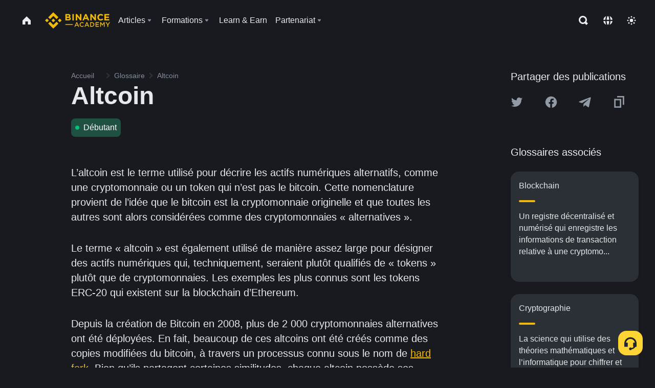

--- FILE ---
content_type: text/html; charset=utf-8
request_url: https://www.binance.com/fr/academy/glossary/altcoin
body_size: 72140
content:
<!doctype html>
<html bn-lang="fr" lang="fr" dir="ltr" path-prefix="/fr">
<head>
  <meta name="viewport" content="width=device-width,minimum-scale=1,maximum-scale=1,initial-scale=1,user-scalable=no" data-shuvi-head="true" /><meta charset="utf-8" /><title data-shuvi-head="true">Altcoin</title><meta name="twitter:card" content="summary_large_image" data-shuvi-head="true" /><meta name="twitter:site" content="@BinanceAcademy" data-shuvi-head="true" /><meta name="twitter:creator" content="@BinanceAcademy" data-shuvi-head="true" /><meta property="og:url" content="https://www.binance.com/fr/academy/glossary/altcoin" data-shuvi-head="true" /><meta property="og:image:alt" content="Binance Academy" data-shuvi-head="true" /><meta property="og:site_name" content="Binance Academy" data-shuvi-head="true" /><meta name="description" content="Définition de l’altcoin : c’est une cryptomonnaie alternative au bitcoin. Le terme altcoin est utilisé pour décrire les cryptomonnaies autres que le bitcoin." data-shuvi-head="true" /><meta property="og:title" content="Altcoin | Binance Academy" data-shuvi-head="true" /><meta property="og:description" content="Définition de l’altcoin : c’est une cryptomonnaie alternative au bitcoin. Le terme altcoin est utilisé pour décrire les cryptomonnaies autres que le bitcoin." data-shuvi-head="true" /><meta property="og:type" content="glossary" data-shuvi-head="true" /><meta property="og:image" content="https://image.binance.vision/images/meta/glossaries.png" data-shuvi-head="true" /><meta http-equiv="etag" content="ea9c66c5dc93e9226fb8ad831e841feb5d8c230f" /><meta name="msapplication-TileImage" content="https://bin.bnbstatic.com/static/images/bnb-for/brand.png" /><meta name="theme-color" content="#2e2e2e" data-shuvi-head="true" /><meta name="apple-mobile-web-app-capable" content="yes" data-shuvi-head="true" /><meta name="apple-mobile-web-app-status-bar-style" content="black-translucent" data-shuvi-head="true" /><meta name="ahrefs-site-verification" content="86f2f08131d8239e3a4d73b0179d556eae74fa62209b410a64ff348f74e711ea" data-shuvi-head="true" /><meta name="google-site-verification" content="wyJEt1aEuf8X_of3aofK_Tl5WprWou38Ze4o3ZeeGts" data-shuvi-head="true" /><meta name="naver-site-verification" content="e70af2cacdaf993fe72ef9fd208822bbebc2e028" data-shuvi-head="true" /><meta name="yandex-verification" content="7e56260ff92b3c3f" data-shuvi-head="true" /><meta name="robots" content="index,follow" data-shuvi-head="true" /><link rel="preconnect" href="https://bin.bnbstatic.com" crossorigin="anonymous" /><link rel="preconnect" href="https://public.bnbstatic.com" crossorigin="anonymous" /><link rel="preconnect" href="https://image.binance.vision" data-shuvi-head="true" /><link rel="preload" as="script" href="https://public.bnbstatic.com/unpkg/essential/essential@0.3.64.js" /><link rel="preload" as="script" href="https://public.bnbstatic.com/unpkg/vendor/vendor.umd.0.0.13.production.min.18.2.0.js" /><link rel="preload" href="https://bin.bnbstatic.com/static/chunks/layout-241d.85baeae8.js" as="script" /><link rel="preload" href="https://bin.bnbstatic.com/static/chunks/layout-3249.602aca18.js" as="script" /><link rel="preload" href="https://bin.bnbstatic.com/static/chunks/page-ed69.dffe52b4.js" as="script" /><link rel="preload" as="script" href="https://bin.bnbstatic.com/static/configs/newbase/common-widget-icon.js" /><link rel="preload" as="script" href="https://public.bnbstatic.com/unpkg/themis/themis@0.0.39.js" /><link rel="preload" as="script" href="https://public.bnbstatic.com/unpkg/common-widget/vendor@1.4.28.min.js" /><link rel="preload" as="script" href="https://public.bnbstatic.com/unpkg/common-widget/utils@1.4.28.min.js" /><link rel="preload" as="script" href="https://public.bnbstatic.com/unpkg/common-widget/data@1.4.28.min.js" /><link rel="preload" as="script" href="https://public.bnbstatic.com/unpkg/common-widget/common@1.4.28.min.js" /><link rel="preload" as="script" href="https://bin.bnbstatic.com/static/polyfills.d7582762.js" /><link rel="preload" as="script" href="https://bin.bnbstatic.com/static/webpack-runtime.c002a16d.js" /><link rel="preload" as="script" href="https://bin.bnbstatic.com/static/common/framework.f7c7e847.js" /><link rel="preload" as="script" href="https://bin.bnbstatic.com/static/main.7c99abbd.js" /><link rel="preload" as="script" href="https://public.bnbstatic.com/unpkg/config/remote-config.js" /><link rel="preload" as="script" href="https://bin.bnbstatic.com/static/js/common-widget/common-widget-render-control@0.0.1.js" /><link rel="shortcut icon" href="https://bin.bnbstatic.com/static/images/common/favicon.ico" /><link rel="apple-touch-icon" href="https://bin.bnbstatic.com/static/images/bnb-for/brand.png" /><link rel="icon" href="https://bin.bnbstatic.com/static/images/bnb-for/brand.png" /><link rel="canonical" href="https://www.binance.com/fr/academy/glossary/altcoin" data-shuvi-head="true" /><link rel="alternate" href="https://www.binance.com/en/academy/glossary/altcoin" hreflang="en" data-shuvi-head="true" /><link rel="alternate" href="https://www.binance.com/fr/academy/glossary/altcoin" hreflang="fr" data-shuvi-head="true" /><link rel="alternate" href="https://www.binance.com/pl/academy/glossary/altcoin" hreflang="pl" data-shuvi-head="true" /><link rel="alternate" href="https://www.binance.com/zh-CN/academy/glossary/altcoin" hreflang="zh-Hans" data-shuvi-head="true" /><link rel="alternate" href="https://www.binance.com/zh-TC/academy/glossary/altcoin" hreflang="zh-Hant" data-shuvi-head="true" /><link rel="alternate" href="https://www.binance.com/vi/academy/glossary/altcoin" hreflang="vi" data-shuvi-head="true" /><link rel="alternate" href="https://www.binance.com/ar/academy/glossary/altcoin" hreflang="ar" data-shuvi-head="true" /><link rel="alternate" href="https://www.binance.com/ru/academy/glossary/altcoin" hreflang="ru" data-shuvi-head="true" /><link rel="alternate" href="https://www.binance.com/es/academy/glossary/altcoin" hreflang="es" data-shuvi-head="true" /><link rel="alternate" href="https://www.binance.com/pt-BR/academy/glossary/altcoin" hreflang="pt-BR" data-shuvi-head="true" /><link rel="alternate" href="https://www.binance.com/it/academy/glossary/altcoin" hreflang="it" data-shuvi-head="true" /><link rel="alternate" href="https://www.binance.com/id/academy/glossary/altcoin" hreflang="id" data-shuvi-head="true" /><link rel="alternate" href="https://www.binance.com/uk-UA/academy/glossary/altcoin" hreflang="uk" data-shuvi-head="true" /><link rel="alternate" href="https://www.binance.com/cs/academy/glossary/altcoin" hreflang="cs-CZ" data-shuvi-head="true" /><link rel="alternate" href="https://www.binance.com/bg/academy/glossary/altcoin" hreflang="bg" data-shuvi-head="true" /><link rel="alternate" href="https://www.binance.com/lv/academy/glossary/altcoin" hreflang="lv" data-shuvi-head="true" /><link rel="alternate" href="https://www.binance.com/sv/academy/glossary/altcoin" hreflang="sv" data-shuvi-head="true" /><link rel="alternate" href="https://www.binance.com/sk/academy/glossary/altcoin" hreflang="sk" data-shuvi-head="true" /><link rel="alternate" href="https://www.binance.com/da-DK/academy/glossary/altcoin" hreflang="da" data-shuvi-head="true" /><link rel="alternate" href="https://www.binance.com/ro/academy/glossary/altcoin" hreflang="ro" data-shuvi-head="true" /><link rel="alternate" href="https://www.binance.com/hu/academy/glossary/altcoin" hreflang="hu" data-shuvi-head="true" /><link rel="alternate" href="https://www.binance.com/el/academy/glossary/altcoin" hreflang="el" data-shuvi-head="true" /><link rel="alternate" href="https://www.binance.com/de/academy/glossary/altcoin" hreflang="de" data-shuvi-head="true" /><link rel="alternate" href="https://www.binance.com/ja/academy/glossary/altcoin" hreflang="ja" data-shuvi-head="true" /><link rel="alternate" href="https://www.binance.com/az-AZ/academy/glossary/altcoin" hreflang="az-AZ" data-shuvi-head="true" /><link rel="alternate" href="https://www.binance.com/kk-KZ/academy/glossary/altcoin" hreflang="kk-KZ" data-shuvi-head="true" /><link rel="alternate" href="https://academy.binance.com/et/glossary/altcoin" hreflang="et" data-shuvi-head="true" /><link rel="alternate" href="https://academy.binance.com/lt/glossary/altcoin" hreflang="lt" data-shuvi-head="true" /><link rel="alternate" href="https://academy.binance.com/ka-GE/glossary/altcoin" hreflang="ka" data-shuvi-head="true" /><link rel="alternate" href="https://academy.binance.com/hr-HR/glossary/altcoin" hreflang="hr-HR" data-shuvi-head="true" /><link rel="alternate" href="https://academy.binance.com/ky-KG/glossary/altcoin" hreflang="ky-KG" data-shuvi-head="true" /><link rel="alternate" hreflang="x-default" href="https://www.binance.com/en/academy/glossary/altcoin" data-shuvi-head="true" /><link rel="shortcut icon" href="https://bin.bnbstatic.com/image/academy/ico/favicon.ico" data-shuvi-head="true" /><link rel="icon" type="image/x-icon" sizes="16x16 32x32" href="https://bin.bnbstatic.com/image/academy/ico/favicon.ico" data-shuvi-head="true" /><link rel="icon" sizes="32x32" href="https://bin.bnbstatic.com/image/academy/ico/favicon-32.png" data-shuvi-head="true" /><link rel="icon" sizes="192x192" href="https://bin.bnbstatic.com/image/academy/ico/favicon-192.png" data-shuvi-head="true" /><link rel="apple-touch-icon" sizes="152x152" href="https://bin.bnbstatic.com/image/academy/ico/favicon-152.png" data-shuvi-head="true" /><link rel="apple-touch-icon" sizes="144x144" href="https://bin.bnbstatic.com/image/academy/ico/favicon-144.png" data-shuvi-head="true" /><link rel="apple-touch-icon" sizes="120x120" href="https://bin.bnbstatic.com/image/academy/ico/favicon-120.png" data-shuvi-head="true" /><link rel="apple-touch-icon" sizes="114x114" href="https://bin.bnbstatic.com/image/academy/ico/favicon-114.png" data-shuvi-head="true" /><link rel="apple-touch-icon" sizes="180x180" href="https://bin.bnbstatic.com/image/academy/ico/favicon-180.png" data-shuvi-head="true" /><link rel="apple-touch-icon" sizes="72x72" href="https://bin.bnbstatic.com/image/academy/ico/favicon-72.png" data-shuvi-head="true" /><link rel="apple-touch-icon" sizes="57x57" href="https://bin.bnbstatic.com/image/academy/ico/favicon-57.png" data-shuvi-head="true" /><link rel="manifest" href="/manifest.json" data-shuvi-head="true" /><script id="OneTrust-sdk" nonce="a941a64b-c3fa-44cd-b935-daba988fe95b">(function() {const agent = typeof navigator !== 'undefined' ? navigator.userAgent : '';const REGEX_MATCH_CLIENT_TYPE = /BNC\/([0-9.]+) \(([a-zA-Z]+) ([0-9.]+)\)/;const isMiniApp = typeof window !== 'undefined' && window.__NEZHA_BRIDGE__ && !window.__NEZHA_BRIDGE__.postAction;if(REGEX_MATCH_CLIENT_TYPE.test(agent) || isMiniApp){return null;}function getJSON(str) {try {return JSON.parse(str);} catch (e) {return {};}}var AutoBlockScriptMap = getJSON('{"binance.com":"https://cdn.cookielaw.org/consent/e21a0e13-40c2-48a6-9ca2-57738356cdab/OtAutoBlock.js","binance.info":"https://cdn.cookielaw.org/consent/03246444-2043-432d-afae-413a91f535e9/OtAutoBlock.js","binance.me":"https://cdn.cookielaw.org/consent/39df5304-ea83-4bd5-8550-d57bca54d95a/OtAutoBlock.js","binance.bh":"https://cdn.cookielaw.org/consent/0196a4bb-fb7b-7ae6-a24c-893547b9e467/OtAutoBlock.js"}');var SDKStubInfoMap = getJSON('{"binance.com":{"src":"https://cdn.cookielaw.org/scripttemplates/otSDKStub.js","hash":"e21a0e13-40c2-48a6-9ca2-57738356cdab"},"binance.info":{"src":"https://cdn.cookielaw.org/scripttemplates/otSDKStub.js","hash":"03246444-2043-432d-afae-413a91f535e9"},"binance.me":{"src":"https://cdn.cookielaw.org/scripttemplates/otSDKStub.js","hash":"39df5304-ea83-4bd5-8550-d57bca54d95a"}, "binance.bh":{"src":"https://cdn.cookielaw.org/scripttemplates/otSDKStub.js","hash":"0196a4bb-fb7b-7ae6-a24c-893547b9e467"}}');var domain = location.hostname.split('.').slice(-2).join('.');function isString(str) {return str && typeof str === 'string';};var AutoBlockScript = AutoBlockScriptMap[domain];var stubInfo = SDKStubInfoMap[domain] || {};var SDKStubSrc = stubInfo.src;var SDKStubHash = stubInfo.hash;var injectAutoBlock = isString(AutoBlockScript);var injectSDKStub = isString(SDKStubSrc) && isString(SDKStubHash);if (injectAutoBlock) {var script = document.createElement('script');script.src = AutoBlockScript;script.type = 'text/javascript';script.async = false;document.head.appendChild(script);}if (injectSDKStub) {var lang = document.documentElement['bn-lang'] || document.documentElement.lang;var htmlLang = lang && lang.substr(0, 2) || 'en';var script = document.createElement('script');script.src = SDKStubSrc;script.type = 'text/javascript';script.async = false;script.setAttribute('charSet', 'UTF-8');script.setAttribute('data-domain-script', SDKStubHash);script.setAttribute('data-language', htmlLang);document.head.appendChild(script);var s = document.createElement('script');s.type = 'text/javascript';s.innerHTML = 'function OptanonWrapper() {};';s.nonce = 'a941a64b-c3fa-44cd-b935-daba988fe95b';document.head.appendChild(s);var ss = document.createElement('script');ss.src = 'https://bin.bnbstatic.com/static/one-trust/onetrust-trigger.js';ss.type = 'text/javascript';script.async = false;ss.setAttribute('charSet', 'UTF-8');ss.setAttribute('data-domain-script', SDKStubHash);document.head.appendChild(ss);}}())</script><script id="Reporter-init" nonce="a941a64b-c3fa-44cd-b935-daba988fe95b">window._bn_reporter = window._bn_reporter || [];window._bn_reporter_version = '4.3.16';function reportEvent(data) {window._bn_reporter.push(data);}reportEvent({key: "init",data: {"packageName":"academy-web-ui","apiId":"cc1ljun9gpbp8ciciolg","apiDomain":"https://api.saasexch.com","ssr":true,"COMMIT_HEAD":"ea9c66c5dc93e9226fb8ad831e841feb5d8c230f","pikaVersion":"0.6.14","traceId":"4b631111-f82d-4b4b-b874-ad6a639091ce","analyticsId":"academy-web-ui,Frontend,cme87sxzs8603260u32z6ky416n"}});const now = Date.now();reportEvent({key: "traceReporter",data: {name: 'PIKA_HTML_ENTRY_START',startTime: now,timestamp: now,id: 1,duration: 0,endTime: now}});window.addEventListener('error', function (event) {try {var _URL, _URL2;var target = event.target || event.srcElement;var isTarget = ['LINK', 'SCRIPT', 'IMG'].indexOf(target.nodeName) !== -1;if (!isTarget) {return;}var link = target.src || target.href;if (window.location.href.indexOf(link) === 0) {return;}var data = {event: {phost: window.location.host,ppath: window.location.pathname,host: (_URL = new URL(link)) === null || _URL === void 0 ? void 0 : _URL.host,path: (_URL2 = new URL(link)) === null || _URL2 === void 0 ? void 0 : _URL2.pathname,net_err_exist: true}};reportEvent({key: "reportMonitorEvent",data: {data: data}});} catch (e) {console.error('static resource monitor', e);}}, true);</script><script type="application/ld+json" data-shuvi-head="true" nonce="a941a64b-c3fa-44cd-b935-daba988fe95b">{"@context":"https://schema.org","@type":"Article","description":"Définition de l’altcoin : c’est une cryptomonnaie alternative au bitcoin. Le terme altcoin est utilisé pour décrire les cryptomonnaies autres que le bitcoin.","mainEntityOfPage":{"@type":"WebPage","@id":"https://www.binance.com/en/academy/glossary/altcoin"},"headline":"Altcoin","image":["https://image.binance.vision/images/meta/glossaries.png"],"author":{"@type":"Person","name":"Binance Academy"},"publisher":{"@type":"Organization","name":"Binance Academy","logo":{"@type":"ImageObject","url":"https://bin.bnbstatic.com/image/academy/apple-touch-icon.png"}}}</script><link rel="stylesheet" href="https://bin.bnbstatic.com/static/css/e7fd988f.chunk.css" /><link rel="stylesheet" href="https://bin.bnbstatic.com/static/css/ddfae176.chunk.css" /><link rel="stylesheet" href="https://bin.bnbstatic.com/static/css/7b29bf44.chunk.css" /><link rel="stylesheet" href="https://public.bnbstatic.com/unpkg/common-widget/extension@1.4.28.css" /><link rel="stylesheet" href="https://public.bnbstatic.com/unpkg/common-widget/vendor@1.4.28.css" /><link rel="stylesheet" href="https://public.bnbstatic.com/unpkg/common-widget/common@1.4.28.css" /><style id="webstudio-universal-uikit-colors" data-shuvi-head="true">body { --color-sell: #F6465D; --color-textSell: #F6465D; --color-sellHover: #FF707E; --color-depthSellBg: #35141D; --color-buy: #0ECB81; --color-textBuy: #0ECB81; --color-buyHover: #32D993; --color-depthBuyBg: #102821; --color-line: #2B3139; --color-outlineHover: #6A4403; --color-primary: #FCD535; --color-primaryHover: #F0B90B; --color-error: #F6465D; --color-errorBg: #35141D; --color-success: #0ECB81; --color-successBg: #102821; --color-disable: #474D57; --color-iconNormal: #848E9C; --color-textWhite: #FFFFFF; --color-textGray: #EAECEF; --color-textBlack: #0B0E11; --color-textPrimary: #EAECEF; --color-textSecondary: #B7BDC6; --color-textThird: #848E9C; --color-textDisabled: #5E6673; --color-textBrand: #F0B90B; --color-textToast: #A37200; --color-bg: #181A20; --color-bg1: #181A20; --color-bg2: #0B0E11; --color-bg3: #2B3139; --color-bg4: #5E6673; --color-bg6: #202630; --color-bg7: #191A1F; --color-popupBg: #1E2329; --color-badgeBg: #2D2A20; --color-selectedBg: #1E2026; --color-gradientBrand: linear-gradient(180deg, #F8D12F 0%, #F0B90B 100%); --color-gradientPrimary: linear-gradient(295.27deg, #15141A 0%, #474D57 84.52%); --color-BasicBg: #181A20; background-color: var(--color-BasicBg); --color-SecondaryBg: #0B0E11; --color-Input: #2B3139; --color-InputLine: #474D57; --color-CardBg: #1E2329; --color-Vessel: #1E2329; --color-Line: #2B3139; --color-DisableBtn: #2B3139; --color-DisabledText: #5E6673; --color-DisableText: #5E6673; --color-TertiaryText: #848E9C; --color-SecondaryText: #B7BDC6; --color-PrimaryText: #EAECEF; color: var(--color-PrimaryText); --color-RedGreenBgText: #FFFFFF; --color-EmphasizeText: #FF693D; --color-TextOnGray: #EAECEF; --color-TextOnYellow: #202630; --color-IconNormal: #848E9C; --color-LiteBg1: #202630; --color-LiteBg2: #191A1F; --color-BtnBg: #FCD535; --color-PrimaryYellow: #F0B90B; --color-TextLink: #F0B90B; --color-TradeBg: #0B0E11; --color-TextToast: #A37200; --color-DepthSellBg: #35141D; --color-SellHover: #FF707E; --color-Sell: #F6465D; --color-TextSell: #F6465D; --color-DepthBuyBg: #102821; --color-BuyHover: #32D993; --color-Buy: #2EBD85; --color-TextBuy: #2EBD85; --color-Error: #F6465D; --color-SuccessBg: #102821; --color-Success: #2EBD85; --color-TagBg: #474D57; --color-Grid: #2B3139; --color-Placeholder: #474D57; --color-ToastBg: #707A8A; --color-TwoColorIcon: #CACED3; --color-ErrorBg: rgba(246, 70, 93, 0.1); --color-BadgeBg: rgba(240,185,11,0.1); --color-Popup: #1E2329; --color-Mask: rgba(0, 0, 0, 0.6); --color-WidgetSecondaryBg: rgba(255, 255, 255, 0.08); --color-ContainerBg: #1E2026; --color-YellowAlpha01: rgba(252, 213, 53, 0.2); --color-YellowAlpha02: rgba(252, 213, 53, 0.2); --color-RedAlpha01: rgba(246, 60, 85, 0.2); --color-RedAlpha02: rgba(246, 60, 85, 0.2); --color-GreenAlpha01: rgba(40, 164, 115, 0.2); --color-GreenAlpha02: rgba(40, 164, 115, 0.2); --color-ChatBg: #1A1E25; --color-LineAlpha: rgba(255, 255, 255, 0.08); --color-WidgetPrimaryBg: rgba(255, 255, 255, 0.1); --color-ChatBubble: #1E2329; --color-ChatBubble2: #2D3E59; --color-ChatInput: rgba(41, 49, 61, 0.95); --color-ChatName: #F0B90B; --color-ChatSysMsg: #1C2229; --color-ChatCard: #212731; --color-ChatCard2: #243042; --color-ChatRed: #30222B; --color-ParagraphText: #EAECEF; }</style><style id="header-footer-global-style" data-shuvi-head="true"> #__APP_HEADER { display: none; } #__APP_FOOTER { display: none; } #__APP_SIDEBAR { display: none; width: 100%; }</style><style data-emotion="0 gpt1ua 1r6yh41 1b5iq0k 14hpydf 1v61pla 5x6ly7 i6ju45 1qn7ove vfu0ph 1l3piql 184cf1x 9tpv1t 6fjuig 1raq60b vd8035 1uoge8i rs1nch 3kwgah 1wz0uwi 9yb1nc 1pzaur4 7bjblz kvcvp2 161v6bq 1ebnygn kxtk92 vurnku lc3py3 1srb089 7j3h8v 1i1uk6i 1589nlc 1pysja1 1xgr03x 6kqcas sdffkd 1mkynsd dn9hvd p5ucyd e17nie vsco81 1t100c7 11vxal7 2vncqk gey7ei jaa7jg 912yg7 1mizem0 1dhhx95 4cffwv 81xrsn gez02j cerzed yhaz4t 1vkvfxu vq45pg k8ptnh 16jcxb6 ce9xkk 1hyfx7x 72bqas 11r9jcz 1n5t02q 19midj6 1wnc168 1rr4qq7 1h690ep 15e7zpq gbh2au 80dcm8 1sg6x9n 1dpv2l8 klm9o7 ofovah 9uy14h 4151bc 1ouokj1 8sesaq 1bzb8nq exuvue 1uob4wx 17ajlgz 1v5nip4 q0otfg 1na5z9x 1w61aiz 1jwvkbr 13mvpid uj36ri l5kcek 1gt3d73 16vp4e4 1q9ubii 14svusm 1me7odh 1gtiget w16pwf klxly9 19tzqe5 cye2yi uivgo rrl3y3 ms83d 1mfvteg 12ke8jn 1y6whvv 8n45wr aa2yx7 1uhxyyb wcquo4 1xq39uu 1iv3lam 1pyf6yx eksjmz 1tkeohm 1olcmky 14bgbm8 zzqkfp 1u83isv sem8rv 9gsdo8 y8fvs3 19isz4n 1h71c3u 1ds83c4 1bhd1jv 1dppqwg mxw3i0 1m7wotv 1j7lcvj 146b2k0 s6fc93 1b3jcwj tyfyof 7w2sz5 s1f3ec 1urk028 g5rsps 11w9015 1oadruf 1qm1lh 93cxil 1hr06f7 1o0ptmj animation-hqgv56 1ur574i 9q4ls1 l0inxp">.css-gpt1ua{position:fixed;top:80px;right:16px;max-height:100%;max-width:343px;width:100%;z-index:9;pointer-events:none;}.css-1r6yh41{position:relative;height:80px;-webkit-box-pack:justify;-webkit-justify-content:space-between;-ms-flex-pack:justify;justify-content:space-between;-webkit-align-items:center;-webkit-box-align:center;-ms-flex-align:center;align-items:center;background-color:#181A20;color:#EAECEF;padding-left:16px;padding-right:16px;display:-webkit-box;display:-webkit-flex;display:-ms-flexbox;display:flex;}@media screen and (min-width:768px){.css-1r6yh41{padding-left:24px;padding-right:24px;}}.css-1b5iq0k{-webkit-flex:0 0 127px;-ms-flex:0 0 127px;flex:0 0 127px;width:127px;margin-left:8px;margin-right:8px;}.css-14hpydf{color:#F0B90B;width:100%;display:block;}.css-1v61pla{box-sizing:border-box;margin:0;min-width:0;display:none;color:#EAECEF;width:100%;-webkit-align-items:center;-webkit-box-align:center;-ms-flex-align:center;align-items:center;}@media screen and (min-width:768px){.css-1v61pla{display:none;}}@media screen and (min-width:1200px){.css-1v61pla{display:-webkit-box;display:-webkit-flex;display:-ms-flexbox;display:flex;}}.css-5x6ly7{box-sizing:border-box;margin:0;min-width:0;display:-webkit-box;display:-webkit-flex;display:-ms-flexbox;display:flex;-webkit-flex:1;-ms-flex:1;flex:1;-webkit-align-items:center;-webkit-box-align:center;-ms-flex-align:center;align-items:center;}.css-i6ju45{margin-left:8px;margin-right:8px;display:-webkit-inline-box;display:-webkit-inline-flex;display:-ms-inline-flexbox;display:inline-flex;position:relative;}.css-i6ju45:hover::after,.css-i6ju45:focus-within::after{bottom:auto;border-color:transparent transparent #FFFFFF transparent;display:block;-webkit-filter:drop-shadow(0px -1px 1px rgba(0,0,0,0.1));filter:drop-shadow(0px -1px 1px rgba(0,0,0,0.1));left:50%;margin-left:-8px;right:auto;top:100%;}.css-i6ju45.wrapper--open .e8b2x31{display:block;}.css-1qn7ove{-webkit-align-items:center;-webkit-box-align:center;-ms-flex-align:center;align-items:center;display:-webkit-box;display:-webkit-flex;display:-ms-flexbox;display:flex;height:40px;line-height:40px;-webkit-align-items:center;-webkit-box-align:center;-ms-flex-align:center;align-items:center;}.css-vfu0ph{box-sizing:border-box;margin:0;min-width:0;font-size:16ppx;outline:none;cursor:pointer;color:#EAECEF;-webkit-align-items:center;-webkit-box-align:center;-ms-flex-align:center;align-items:center;position:relative;-webkit-text-decoration:none;text-decoration:none;height:40px;line-height:40px;}.css-vfu0ph.active,.css-vfu0ph:hover{color:#F0B90B;}.css-1l3piql{box-sizing:border-box;margin:0;min-width:0;color:#848E9C;width:16px;height:16px;font-size:16px;fill:#EAECEF;fill:#848E9C;width:1em;height:1em;}.css-184cf1x{display:none;position:absolute;width:-webkit-max-content;width:-moz-max-content;width:max-content;z-index:1000;bottom:auto;left:auto;padding:20px 0 0 0;right:auto;top:100%;}.css-9tpv1t{background-color:#1E2329;border-radius:4px;box-shadow:0px 0px 20px rgba(0,0,0,0.08);position:relative;}.css-6fjuig{box-sizing:border-box;margin:0;min-width:0;display:-webkit-box;display:-webkit-flex;display:-ms-flexbox;display:flex;-webkit-flex-direction:column;-ms-flex-direction:column;flex-direction:column;padding:24px;padding-bottom:16px;}.css-1raq60b{box-sizing:border-box;margin:0;min-width:0;display:-webkit-box;display:-webkit-flex;display:-ms-flexbox;display:flex;-webkit-flex-direction:column;-ms-flex-direction:column;flex-direction:column;}@media screen and (min-width:1200px){.css-1raq60b{-webkit-flex-direction:row;-ms-flex-direction:row;flex-direction:row;}}.css-vd8035{box-sizing:border-box;margin:0;min-width:0;display:-webkit-box;display:-webkit-flex;display:-ms-flexbox;display:flex;-webkit-align-items:center;-webkit-box-align:center;-ms-flex-align:center;align-items:center;border-radius:8px;background:transparent;cursor:pointer;min-width:200px;}.css-vd8035 extraHeadline{font-weight:600;font-size:56px;line-height:64px;}.css-vd8035 headline1{font-weight:600;font-size:48px;line-height:56px;}.css-vd8035 headline2{font-weight:600;font-size:40px;line-height:48px;}.css-vd8035 headline3{font-weight:600;font-size:32px;line-height:40px;}.css-vd8035 headline4{font-weight:600;font-size:28px;line-height:36px;}.css-vd8035 headline5{font-weight:600;font-size:24px;line-height:32px;}.css-vd8035 headline6{font-weight:500;font-size:20px;line-height:28px;}.css-vd8035 largeBody{font-weight:400;font-size:20px;line-height:28px;}.css-vd8035 mediumBody{font-weight:300;font-size:18px;line-height:28px;}.css-vd8035 subtitle1{font-weight:500;font-size:16px;line-height:24px;}.css-vd8035 subtitle2{font-weight:500;font-size:14px;line-height:20px;}.css-vd8035 body1{font-weight:400;font-size:16px;line-height:24px;}.css-vd8035 body2{font-weight:400;font-size:14px;line-height:20px;}.css-vd8035 captionSub{font-weight:500;font-size:12px;line-height:16px;}.css-vd8035 caption{font-weight:400;font-size:12px;line-height:16px;}.css-vd8035 largeLink{font-weight:500;font-size:20px;line-height:20px;-webkit-text-decoration:underline;text-decoration:underline;}.css-vd8035 linkBody{font-weight:500;font-size:14px;line-height:20px;-webkit-text-decoration:underline;text-decoration:underline;}.css-vd8035 addressLink{font-weight:400;font-size:14px;line-height:20px;-webkit-text-decoration:underline;text-decoration:underline;}.css-vd8035 linkCaption{font-weight:500;font-size:12px;line-height:16px;-webkit-text-decoration:underline;text-decoration:underline;}.css-vd8035 primaryNum1{font-weight:600;font-size:32px;line-height:40px;}.css-vd8035 primaryNum2{font-weight:600;font-size:28px;line-height:36px;}.css-vd8035 primaryNum3{font-weight:600;font-size:24px;line-height:32px;}.css-vd8035 secondaryNum1{font-weight:500;font-size:20px;line-height:28px;}.css-vd8035 secondaryNum2{font-weight:500;font-size:16px;line-height:24px;}.css-vd8035 tertiaryNum1{font-weight:500;font-size:14px;line-height:20px;}.css-vd8035 tertiaryNum2{font-weight:500;font-size:12px;line-height:16px;}.css-vd8035 tertiaryNum3{font-weight:400;font-size:12px;line-height:16px;}.css-vd8035 formLabel{font-weight:400;font-size:14px;line-height:16px;color:#EAECEF;}.css-vd8035 formLabelSmall{font-weight:400;font-size:12px;line-height:16px;color:#EAECEF;}.css-vd8035 formLabelDisabled{font-weight:400;font-size:14px;line-height:16px;color:#5E6673;cursor:not-allowed;}.css-vd8035 formLabelSmallDisabled{font-weight:400;font-size:12px;line-height:16px;color:#5E6673;cursor:not-allowed;}.css-vd8035 checkbox{font-weight:400;font-size:14px;line-height:1.43;color:#EAECEF;cursor:pointer;}.css-vd8035 checkboxDisabled{font-weight:400;font-size:14px;line-height:1.43;color:#5E6673;cursor:not-allowed;}.css-vd8035 infoHelperText{height:24px;line-height:24px;font-size:12px;color:#848E9C;}.css-vd8035 errorHelperText{height:24px;line-height:24px;font-size:12px;color:#F6465D;}.css-vd8035 dottedUnderline{font-weight:400;font-size:14px;line-height:16px;color:#EAECEF;border-bottom-width:1px;border-bottom-style:dashed;border-bottom-color:#848E9C;}.css-vd8035 title2{font-weight:600;font-size:48px;line-height:56px;}.css-vd8035 title3{font-weight:600;font-size:40px;line-height:48px;}.css-vd8035 title4{font-weight:600;font-size:32px;line-height:40px;}.css-vd8035 title5{font-weight:600;font-size:24px;line-height:28px;}.css-vd8035 largeText{font-weight:400;font-size:24px;line-height:28px;}.css-vd8035 title6{font-weight:500;font-size:20px;line-height:24px;}.css-vd8035 heading{font-family:inherit;line-height:1.25;font-weight:heading;}.css-vd8035 display{font-family:inherit;font-weight:heading;line-height:1.25;font-size:28px;}@media screen and (min-width:768px){.css-vd8035 display{font-size:32px;}}@media screen and (min-width:1200px){.css-vd8035 display{font-size:7px;}}.css-vd8035 caps{text-transform:uppercase;-webkit-letter-spacing:0.1em;-moz-letter-spacing:0.1em;-ms-letter-spacing:0.1em;letter-spacing:0.1em;}.css-vd8035 h1{font-weight:600;font-size:24px;line-height:30px;}@media screen and (min-width:768px){.css-vd8035 h1{font-size:28px;line-height:32px;}}@media screen and (min-width:1200px){.css-vd8035 h1{font-size:32px;line-height:40px;}}.css-vd8035 h2{font-weight:400;font-size:24px;line-height:30px;}.css-vd8035 h3{font-weight:500;font-size:20px;line-height:28px;}.css-vd8035 h4{font-weight:600;font-size:16px;line-height:22px;}.css-vd8035 h5{font-weight:600;font-size:16px;}.css-vd8035 h6{font-weight:600;font-size:14px;}.css-vd8035 label1{font-weight:500;font-size:20px;line-height:26px;}.css-vd8035 label2{font-weight:500;font-size:16px;line-height:22px;}@media screen and (min-width:768px){.css-vd8035 label2{font-size:18px;line-height:24px;}}.css-vd8035 label3{font-weight:400;font-size:16px;line-height:22px;}@media screen and (min-width:768px){.css-vd8035 label3{font-weight:500;}}.css-vd8035 label4{font-weight:500;font-size:14px;line-height:20px;}.css-vd8035 label5{font-weight:400;font-size:14px;line-height:20px;}.css-vd8035 label6{font-weight:400;font-size:13px;line-height:18px;}.css-vd8035 label7{font-weight:500;font-size:12px;line-height:16px;}.css-vd8035 label8{font-weight:400;font-size:12px;line-height:16px;}.css-vd8035 p1{font-weight:400;font-size:14px;line-height:20px;}.css-vd8035 p2{font-weight:400;font-size:12px;}.css-1uoge8i{box-sizing:border-box;margin:0;min-width:0;margin-right:16px;}.css-rs1nch{box-sizing:border-box;margin:0;min-width:0;display:-webkit-box;display:-webkit-flex;display:-ms-flexbox;display:flex;border-radius:50%;-webkit-box-pack:center;-webkit-justify-content:center;-ms-flex-pack:center;justify-content:center;-webkit-align-items:center;-webkit-box-align:center;-ms-flex-align:center;align-items:center;width:40px;height:40px;background-color:#2B3139;}.css-3kwgah{box-sizing:border-box;margin:0;min-width:0;color:currentColor;width:24px;height:24px;font-size:24px;fill:#EAECEF;fill:currentColor;width:1em;height:1em;}.css-1wz0uwi{box-sizing:border-box;margin:0;min-width:0;display:-webkit-box;display:-webkit-flex;display:-ms-flexbox;display:flex;-webkit-flex-direction:column;-ms-flex-direction:column;flex-direction:column;-webkit-align-items:flex-start;-webkit-box-align:flex-start;-ms-flex-align:flex-start;align-items:flex-start;}.css-9yb1nc{box-sizing:border-box;margin:0;min-width:0;font-size:14px;font-weight:500;line-height:20px;width:242px;white-space:nowrap;overflow:hidden;text-overflow:ellipsis;}.css-1pzaur4{box-sizing:border-box;margin:0;min-width:0;font-size:14px;font-weight:400;line-height:20px;color:#848E9C;}.css-7bjblz{box-sizing:border-box;margin:0;min-width:0;margin-top:16px;}@media screen and (min-width:1200px){.css-7bjblz{margin-top:0;}}.css-kvcvp2{box-sizing:border-box;margin:0;min-width:0;display:-webkit-box;display:-webkit-flex;display:-ms-flexbox;display:flex;-webkit-box-flex:1;-webkit-flex-grow:1;-ms-flex-positive:1;flex-grow:1;-webkit-flex-direction:column;-ms-flex-direction:column;flex-direction:column;}.css-161v6bq{box-sizing:border-box;margin:0;min-width:0;font-weight:500;font-size:14px;line-height:20px;padding-top:16px;padding-bottom:16px;color:#5E6673;}.css-1ebnygn{padding-bottom:16px;}.css-kxtk92{box-sizing:border-box;margin:0;min-width:0;color:#F0B90B;width:24px;height:24px;font-size:24px;fill:#EAECEF;fill:#F0B90B;width:1em;height:1em;}.css-vurnku{box-sizing:border-box;margin:0;min-width:0;}.css-lc3py3{box-sizing:border-box;margin:0;min-width:0;padding-bottom:16px;}.css-1srb089{box-sizing:border-box;margin:0;min-width:0;padding-left:24px;padding-right:24px;padding-bottom:8px;}.css-7j3h8v{box-sizing:border-box;margin:0;min-width:0;display:-webkit-box;display:-webkit-flex;display:-ms-flexbox;display:flex;border-radius:8px;padding:16px;}.css-1i1uk6i{box-sizing:border-box;margin:0;min-width:0;margin-right:16px;width:202px;}.css-1589nlc{box-sizing:border-box;margin:0;min-width:0;display:-webkit-box;display:-webkit-flex;display:-ms-flexbox;display:flex;border-radius:8px;cursor:pointer;padding:13px 16px;-webkit-box-pack:justify;-webkit-justify-content:space-between;-ms-flex-pack:justify;justify-content:space-between;-webkit-align-items:center;-webkit-box-align:center;-ms-flex-align:center;align-items:center;}.css-1589nlc:hover{background-color:#2B3139;}.css-1589nlc:hover .child{opacity:1;}.css-1pysja1{box-sizing:border-box;margin:0;min-width:0;-webkit-flex:1;-ms-flex:1;flex:1;}.css-1xgr03x{vertical-align:middle;width:16px;height:16px;}.css-6kqcas{box-sizing:border-box;margin:0;min-width:0;border-radius:8px;background-color:#2B3139;width:320px;}.css-sdffkd{box-sizing:border-box;margin:0;min-width:0;display:-webkit-box;display:-webkit-flex;display:-ms-flexbox;display:flex;cursor:pointer;padding:13px 16px;-webkit-box-pack:justify;-webkit-justify-content:space-between;-ms-flex-pack:justify;justify-content:space-between;-webkit-align-items:center;-webkit-box-align:center;-ms-flex-align:center;align-items:center;}.css-sdffkd:hover{background-color:#2B3139;}.css-sdffkd:hover .child{opacity:1;}.css-1mkynsd{opacity:0;-webkit-transition:all .3s ease-in-out;transition:all .3s ease-in-out;vertical-align:middle;width:16px;height:16px;color:#C99400;}.css-dn9hvd{box-sizing:border-box;margin:0;min-width:0;font-size:16ppx;outline:none;cursor:pointer;color:#EAECEF;-webkit-align-items:center;-webkit-box-align:center;-ms-flex-align:center;align-items:center;position:relative;-webkit-text-decoration:none;text-decoration:none;height:40px;line-height:40px;margin-left:8px;margin-right:8px;}.css-dn9hvd.active,.css-dn9hvd:hover{color:#F0B90B;}.css-p5ucyd{box-sizing:border-box;margin:0;min-width:0;display:-webkit-box;display:-webkit-flex;display:-ms-flexbox;display:flex;border-radius:8px;-webkit-align-items:center;-webkit-box-align:center;-ms-flex-align:center;align-items:center;border-radius:8px;background:transparent;cursor:pointer;min-width:200px;padding:16px;}.css-p5ucyd default{word-break:keep-all;color:#181A20;border-radius:4px;min-height:24px;border:none;}.css-p5ucyd default:disabled{cursor:not-allowed;background-image:none;background-color:#474D57;color:#5E6673;}.css-p5ucyd default:hover:not(:disabled):not(:active){box-shadow:none;}.css-p5ucyd default.inactive{opacity:0.3;cursor:not-allowed;}.css-p5ucyd primary{word-break:keep-all;color:#181A20;border-radius:4px;min-height:24px;border:none;background-image:none;background-color:#FCD535;}.css-p5ucyd primary:disabled{cursor:not-allowed;background-image:none;background-color:#474D57;color:#5E6673;}.css-p5ucyd primary:hover:not(:disabled):not(:active){box-shadow:none;}.css-p5ucyd primary.inactive{background-color:#FCD535;opacity:0.3;color:#181A20;cursor:not-allowed;}.css-p5ucyd primary:hover:not(:disabled):not(:active):not(.inactive){box-shadow:none;background-image:none;background-color:#FCD535;opacity:0.9;}.css-p5ucyd primary:active:not(:disabled):not(.inactive){background-image:none;background-color:#F0B90B;}.css-p5ucyd primary:disabled:not(.inactive){background-color:#474D57;color:#5E6673;cursor:not-allowed;}.css-p5ucyd secondary{word-break:keep-all;color:#EAECEF;border-radius:4px;min-height:24px;border:none;background-color:#474D57;background-image:none;}.css-p5ucyd secondary:disabled{cursor:not-allowed;box-shadow:none;color:#5E6673;background-color:#2B3139;}.css-p5ucyd secondary:hover:not(:disabled):not(:active){box-shadow:none;}.css-p5ucyd secondary.inactive{background-color:#474D57;opacity:0.3;cursor:not-allowed;}.css-p5ucyd secondary:hover:not(:disabled):not(:active):not(.inactive){box-shadow:none;background-image:none;background-color:#2B3139;}.css-p5ucyd secondary:active:not(:disabled):not(.inactive){box-shadow:none;background-color:#5E6673;color:#EAECEF;}.css-p5ucyd quiet{word-break:keep-all;color:#EAECEF;border-radius:4px;min-height:24px;border:none;background-color:transparent;}.css-p5ucyd quiet:disabled{cursor:not-allowed;background-image:none;background-color:#474D57;color:#5E6673;}.css-p5ucyd quiet:hover:not(:disabled):not(:active){box-shadow:none;}.css-p5ucyd quiet.inactive{opacity:0.7;cursor:not-allowed;}.css-p5ucyd quiet:disabled:not(.inactive){background-color:transparent;color:#5E6673;}.css-p5ucyd quiet:hover:not(:disabled):not(:active):not(.inactive){color:#F0B90B;}.css-p5ucyd quiet:active:not(:disabled):not(.inactive){background-color:#3C2601;}.css-p5ucyd text{word-break:keep-all;color:#181A20;border-radius:4px;min-height:24px;border:none;background-color:transparent;}.css-p5ucyd text:disabled{cursor:not-allowed;background-image:none;background-color:#474D57;color:#5E6673;}.css-p5ucyd text:hover:not(:disabled):not(:active){box-shadow:none;}.css-p5ucyd text.inactive{opacity:0.7;cursor:not-allowed;}.css-p5ucyd text:disabled:not(.inactive){background-color:transparent;color:#5E6673;}.css-p5ucyd text:hover:not(:disabled):not(:active):not(.inactive){color:#F0B90B;}.css-p5ucyd text:active:not(:disabled):not(.inactive){background-color:#3C2601;}.css-p5ucyd round{word-break:keep-all;color:#F0B90B;border-radius:16px;min-height:24px;border:none;background-color:#2B3139;}.css-p5ucyd round:disabled{cursor:not-allowed;background-image:none;background-color:#474D57;color:#5E6673;}.css-p5ucyd round:hover:not(:disabled):not(:active){box-shadow:none;}.css-p5ucyd round.inactive{background-color:#2B3139;opacity:0.3;cursor:not-allowed;}.css-p5ucyd round:disabled:not(.inactive){background-color:#2B3139;color:#5E6673;}.css-p5ucyd round:hover:not(:disabled):not(:active):not(.inactive){color:#F0B90B;background-color:#2B3139;}.css-p5ucyd round:active:not(:disabled):not(.inactive){background-color:#474D57;}.css-p5ucyd graytype{word-break:keep-all;color:#FFFFFF;border-radius:4px;min-height:24px;border:none;background-color:#B7BDC6;}.css-p5ucyd graytype:disabled{cursor:not-allowed;background-image:none;background-color:#474D57;color:#5E6673;}.css-p5ucyd graytype:hover:not(:disabled):not(:active){box-shadow:none;}.css-p5ucyd graytype.inactive{background-color:#5E6673;opacity:0.3;cursor:not-allowed;}.css-p5ucyd graytype:disabled:not(.inactive){background-color:transparent;color:#5E6673;}.css-p5ucyd graytype:hover:not(:disabled):not(:active):not(.inactive){background-color:#EAECEF;color:#1E2329;}.css-p5ucyd graytype:active:not(:disabled):not(.inactive){background-color:#EAECEF;color:#1E2329;}@media screen and (min-width:768px){.css-p5ucyd{border-radius:8px;}}@media screen and (min-width:1200px){.css-p5ucyd{border-radius:0;}}.css-p5ucyd:hover{background:#2B3139;}.css-e17nie{box-sizing:border-box;margin:0;min-width:0;font-size:14px;font-weight:500;line-height:20px;}.css-vsco81{box-sizing:border-box;margin:0;min-width:0;display:-webkit-box;display:-webkit-flex;display:-ms-flexbox;display:flex;margin-right:12px;position:relative;-webkit-align-items:center;-webkit-box-align:center;-ms-flex-align:center;align-items:center;height:48px;}@media screen and (max-width:768px){.css-vsco81{position:initial;}}.css-1t100c7{box-sizing:border-box;margin:0;min-width:0;display:-webkit-box;display:-webkit-flex;display:-ms-flexbox;display:flex;visibility:visible;}.css-11vxal7{box-sizing:border-box;margin:0;min-width:0;-webkit-appearance:none;-moz-appearance:none;appearance:none;-webkit-user-select:none;-moz-user-select:none;-ms-user-select:none;user-select:none;cursor:pointer;overflow:hidden;text-overflow:ellipsis;white-space:nowrap;display:-webkit-inline-box;display:-webkit-inline-flex;display:-ms-inline-flexbox;display:inline-flex;-webkit-align-items:center;-webkit-box-align:center;-ms-flex-align:center;align-items:center;-webkit-box-pack:center;-webkit-justify-content:center;-ms-flex-pack:center;justify-content:center;box-sizing:border-box;font-size:14px;font-family:inherit;font-weight:500;text-align:center;-webkit-text-decoration:none;text-decoration:none;outline:none;padding-left:12px;padding-right:12px;padding-top:6px;padding-bottom:6px;line-height:20px;min-width:52px;word-break:keep-all;color:#F0B90B;border-radius:4px;min-height:24px;border:none;background-color:transparent;min-width:auto;color:#EAECEF;font-weight:400;padding-right:0;}.css-11vxal7:disabled{cursor:not-allowed;background-image:none;background-color:#474D57;color:#5E6673;}.css-11vxal7:hover:not(:disabled):not(:active){box-shadow:none;}.css-11vxal7.inactive{opacity:0.7;cursor:not-allowed;}.css-11vxal7:disabled:not(.inactive){background-color:transparent;color:#5E6673;}.css-11vxal7:hover:not(:disabled):not(:active):not(.inactive){color:#F0B90B;}.css-11vxal7:active:not(:disabled):not(.inactive){background-color:#3C2601;}.css-11vxal7:active:not(:disabled):not(.inactive){background-color:transparent;}.css-2vncqk{position:absolute;background-color:#181A20;right:0;top:0;overflow:hidden;width:0;}@media screen and (max-width:768px){.css-2vncqk{width:0;padding:16px 0;}}.css-gey7ei{box-sizing:border-box;margin:0;min-width:0;display:-webkit-box;display:-webkit-flex;display:-ms-flexbox;display:flex;-webkit-align-items:center;-webkit-box-align:center;-ms-flex-align:center;align-items:center;color:#B7BDC6;font-size:14px;}.css-jaa7jg{box-sizing:border-box;margin:0;min-width:0;display:-webkit-inline-box;display:-webkit-inline-flex;display:-ms-inline-flexbox;display:inline-flex;position:relative;margin-top:0px;margin-bottom:0px;-webkit-align-items:center;-webkit-box-align:center;-ms-flex-align:center;align-items:center;line-height:1.6;height:48px;background-color:#2B3139;border-radius:4px;border-width:1px;border-style:solid;border-color:transparent;padding-left:15px;padding-right:15px;}.css-jaa7jg.bn-input-status-focus .bn-input-label{top:-32px;}.css-jaa7jg.bn-input-status-focus{background-color:transparent;border-width:1px;border-style:solid;border-color:#F0B90B;}.css-jaa7jg.bn-input-status-disabled{background-color:#474D57;opacity:0.7;}.css-jaa7jg.bn-input-status-disabled > input{color:#5E6673;}.css-jaa7jg.bn-input-status-error{border-color:#F6465D;}.css-jaa7jg input{color:#EAECEF;font-size:14px;border-radius:4px;padding-left:12px;padding-right:12px;}.css-jaa7jg input:-webkit-autofill{-webkit-transition:color 99999s ease-in-out 0s,background-color 99999s ease-in-out 0s;transition:color 99999s ease-in-out 0s,background-color 99999s ease-in-out 0s;}.css-jaa7jg .bn-input-prefix{-webkit-flex-shrink:0;-ms-flex-negative:0;flex-shrink:0;margin-right:4px;font-size:14px;}.css-jaa7jg .bn-input-suffix{-webkit-flex-shrink:0;-ms-flex-negative:0;flex-shrink:0;margin-left:4px;margin-right:4px;font-size:14px;}@media screen and (max-width:768px){.css-jaa7jg{width:100%;}}.css-912yg7{box-sizing:border-box;margin:0;min-width:0;color:#5E6673;width:24px;height:24px;font-size:24px;fill:#EAECEF;fill:#5E6673;display:-webkit-box;display:-webkit-flex;display:-ms-flexbox;display:flex;-webkit-align-items:center;-webkit-box-align:center;-ms-flex-align:center;align-items:center;width:1em;height:1em;}.css-1mizem0{box-sizing:border-box;margin:0;min-width:0;width:100%;height:100%;padding:0;outline:none;border:none;background-color:inherit;opacity:1;}.css-1mizem0::-webkit-input-placeholder{color:#5E6673;font-size:14px;}.css-1mizem0::-moz-placeholder{color:#5E6673;font-size:14px;}.css-1mizem0:-ms-input-placeholder{color:#5E6673;font-size:14px;}.css-1mizem0::placeholder{color:#5E6673;font-size:14px;}.css-1dhhx95{box-sizing:border-box;margin:0;min-width:0;color:currentColor;width:16px;height:16px;font-size:16px;fill:#EAECEF;fill:currentColor;display:-webkit-box;display:-webkit-flex;display:-ms-flexbox;display:flex;-webkit-align-items:center;-webkit-box-align:center;-ms-flex-align:center;align-items:center;cursor:pointer;color:#5E6673;width:1em;height:1em;}.css-4cffwv{box-sizing:border-box;margin:0;min-width:0;display:-webkit-box;display:-webkit-flex;display:-ms-flexbox;display:flex;}.css-81xrsn{box-sizing:border-box;margin:0;min-width:0;display:-webkit-box;display:-webkit-flex;display:-ms-flexbox;display:flex;-webkit-box-pack:center;-webkit-justify-content:center;-ms-flex-pack:center;justify-content:center;}.css-gez02j{display:-webkit-inline-box;display:-webkit-inline-flex;display:-ms-inline-flexbox;display:inline-flex;position:relative;}.css-gez02j:hover::after,.css-gez02j:focus-within::after{bottom:auto;border-color:transparent transparent #FFFFFF transparent;display:block;-webkit-filter:drop-shadow(0px -1px 1px rgba(0,0,0,0.1));filter:drop-shadow(0px -1px 1px rgba(0,0,0,0.1));inset-inline-start:50%;margin-inline-start:-8px;inset-inline-end:auto;top:100%;}.css-gez02j.wrapper--open .e8b2x31{display:block;}.css-cerzed{box-sizing:border-box;margin:0;min-width:0;-webkit-appearance:none;-moz-appearance:none;appearance:none;-webkit-user-select:none;-moz-user-select:none;-ms-user-select:none;user-select:none;cursor:pointer;overflow:hidden;text-overflow:ellipsis;white-space:nowrap;display:-webkit-inline-box;display:-webkit-inline-flex;display:-ms-inline-flexbox;display:inline-flex;-webkit-align-items:center;-webkit-box-align:center;-ms-flex-align:center;align-items:center;-webkit-box-pack:center;-webkit-justify-content:center;-ms-flex-pack:center;justify-content:center;box-sizing:border-box;font-size:14px;font-family:inherit;font-weight:500;text-align:center;-webkit-text-decoration:none;text-decoration:none;outline:none;padding-left:12px;padding-right:12px;padding-top:6px;padding-bottom:6px;line-height:20px;min-width:52px;word-break:keep-all;color:#F0B90B;border-radius:4px;min-height:24px;border:none;background-color:transparent;min-width:auto;color:#EAECEF;font-weight:400;}.css-cerzed:disabled{cursor:not-allowed;background-image:none;background-color:#474D57;color:#5E6673;}.css-cerzed:hover:not(:disabled):not(:active){box-shadow:none;}.css-cerzed.inactive{opacity:0.7;cursor:not-allowed;}.css-cerzed:disabled:not(.inactive){background-color:transparent;color:#5E6673;}.css-cerzed:hover:not(:disabled):not(:active):not(.inactive){color:#F0B90B;}.css-cerzed:active:not(:disabled):not(.inactive){background-color:#3C2601;}.css-cerzed:active:not(:disabled):not(.inactive){background-color:transparent;}.css-yhaz4t{display:none;position:absolute;width:-webkit-max-content;width:-moz-max-content;width:max-content;z-index:1000;bottom:auto;inset-inline-start:auto;padding:20px 0 0 0;inset-inline-end:0;top:100%;}.css-1vkvfxu{padding:16px;max-height:400px;display:grid;grid-template-columns:1fr;grid-gap:8px;grid-template-rows:auto;}@media screen and (min-width:1200px){.css-1vkvfxu{max-height:none;}}@media screen and (min-width:1200px){.css-1vkvfxu{grid-template-columns:1fr 1fr;}}.css-vq45pg{display:-webkit-box;display:-webkit-flex;display:-ms-flexbox;display:flex;-webkit-align-items:center;-webkit-box-align:center;-ms-flex-align:center;align-items:center;border-radius:8px;padding:16px;background:transparent;}.css-vq45pg:hover{background:#2B3139;}.css-k8ptnh{box-sizing:border-box;margin:0;min-width:0;color:currentColor;width:20px;height:20px;font-size:20px;fill:#EAECEF;fill:currentColor;cursor:pointer;width:1em;height:1em;}.css-16jcxb6{box-sizing:border-box;margin:0;min-width:0;display:-webkit-box;display:-webkit-flex;display:-ms-flexbox;display:flex;-webkit-align-items:center;-webkit-box-align:center;-ms-flex-align:center;align-items:center;}@media screen and (min-width:768px){.css-16jcxb6{display:-webkit-box;display:-webkit-flex;display:-ms-flexbox;display:flex;}}@media screen and (min-width:1200px){.css-16jcxb6{display:none;}}.css-ce9xkk{box-sizing:border-box;margin:0;min-width:0;color:currentColor;width:24px;height:24px;font-size:24px;fill:#EAECEF;fill:currentColor;width:24px;height:1em;}.css-1hyfx7x{display:none;}.css-72bqas{position:fixed;color:#EAECEF;background:#1E2329;top:0;right:-375px;left:unset;width:100%;max-width:375px;height:100vh;overflow-y:auto;-webkit-transition:right 0.4s;transition:right 0.4s;z-index:11;}.css-11r9jcz{display:-webkit-box;display:-webkit-flex;display:-ms-flexbox;display:flex;-webkit-box-pack:end;-webkit-justify-content:flex-end;-ms-flex-pack:end;justify-content:flex-end;padding:16px 24px;}.css-1n5t02q{vertical-align:middle;color:#848E9C;width:24px;height:intrinsic;}.css-19midj6{padding:16px;}.css-1wnc168{box-sizing:border-box;margin:0;min-width:0;display:-webkit-box;display:-webkit-flex;display:-ms-flexbox;display:flex;cursor:pointer;color:#848E9C;-webkit-align-items:center;-webkit-box-align:center;-ms-flex-align:center;align-items:center;}.css-1wnc168:hover{--currentColor:#F0B90B;color:#F0B90B;background-color:#2B3139;}.css-1rr4qq7{-webkit-flex:1;-ms-flex:1;flex:1;}.css-1h690ep{box-sizing:border-box;margin:0;min-width:0;display:-webkit-box;display:-webkit-flex;display:-ms-flexbox;display:flex;-webkit-flex:1;-ms-flex:1;flex:1;}.css-15e7zpq{gap:16px;-webkit-align-items:center;-webkit-box-align:center;-ms-flex-align:center;align-items:center;display:-webkit-box;display:-webkit-flex;display:-ms-flexbox;display:flex;}.css-gbh2au{color:#EAECEF;}.css-80dcm8{box-sizing:border-box;margin:0;min-width:0;color:currentColor;width:16px;height:16px;font-size:16px;fill:#EAECEF;fill:currentColor;width:1em;height:1em;margin-right:16px;}.css-1sg6x9n{-webkit-transition:max-height 200ms linear;transition:max-height 200ms linear;max-height:0;overflow:hidden;}.css-1dpv2l8{box-sizing:border-box;margin:0;min-width:0;padding:16px;}.css-klm9o7{gap:16px;width:100%;-webkit-align-items:center;-webkit-box-align:center;-ms-flex-align:center;align-items:center;display:-webkit-box;display:-webkit-flex;display:-ms-flexbox;display:flex;}.css-ofovah{-webkit-flex:1 auto;-ms-flex:1 auto;flex:1 auto;-webkit-align-items:center;-webkit-box-align:center;-ms-flex-align:center;align-items:center;display:-webkit-box;display:-webkit-flex;display:-ms-flexbox;display:flex;}.css-9uy14h{width:24px;height:24px;}.css-4151bc{box-sizing:border-box;margin:0;min-width:0;cursor:pointer;-webkit-appearance:none;-moz-appearance:none;appearance:none;margin:0;padding:0;width:40px;height:24px;background-color:#474D57;background-image:#474D57;border:none;border-radius:9999px;}.css-4151bc[aria-checked=true]{background-color:#474D57;background-image:#474D57;}.css-4151bc:focus{outline:none;}.css-4151bc:disabled{cursor:not-allowed;opacity:0.7;}.css-1ouokj1{box-sizing:border-box;margin:0;min-width:0;display:-webkit-box;display:-webkit-flex;display:-ms-flexbox;display:flex;margin-left:3px;margin-right:3px;width:18px;height:18px;border-radius:9999px;box-shadow:0px 1px 2px rgba(20,21,26,0.04),0px 3px 6px rgba(71,77,87,0.04),0px 0px 1px rgba(20,21,26,0.1);background-color:#FFFFFF;-webkit-transition-property:-webkit-transform,border-color;-webkit-transition-property:transform,border-color;transition-property:transform,border-color;-webkit-transition-timing-function:ease-in-out;transition-timing-function:ease-in-out;-webkit-transition-duration:0.2s;transition-duration:0.2s;-webkit-box-pack:center;-webkit-justify-content:center;-ms-flex-pack:center;justify-content:center;-webkit-align-items:center;-webkit-box-align:center;-ms-flex-align:center;align-items:center;}.css-8sesaq{box-sizing:border-box;margin:0;min-width:0;color:#848E9C;width:14px;height:14px;font-size:14px;fill:#EAECEF;fill:#848E9C;width:1em;height:1em;}.css-1bzb8nq{box-sizing:border-box;margin:0;min-width:0;display:none;}.css-exuvue{padding:16px;display:grid;grid-template-columns:1fr;grid-gap:8px;grid-template-rows:auto;}@media screen and (min-width:1200px){.css-exuvue{grid-template-columns:1fr 1fr;}}.css-1uob4wx{background:#181A20;}.css-17ajlgz{margin-left:0;margin-right:0;padding-bottom:40px;padding-left:32px;padding-right:32px;padding-top:40px;display:grid;grid-template-columns:1fr;grid-template-rows:auto;grid-column-gap:16px;}@media screen and (min-width:768px){.css-17ajlgz{max-width:604px;margin-left:auto;margin-right:auto;padding-top:56px;padding-bottom:56px;}}@media screen and (min-width:1200px){.css-17ajlgz{max-width:1040px;}}@media screen and (min-width:768px){.css-17ajlgz{grid-template-columns:1fr 1fr;grid-template-rows:auto 1fr auto auto;}}@media screen and (min-width:1200px){.css-17ajlgz{grid-template-columns:auto 1fr auto;grid-template-rows:auto auto 1fr;}}.css-1v5nip4{margin-bottom:48px;}@media screen and (min-width:768px){.css-1v5nip4{margin-bottom:80px;}}@media screen and (min-width:1200px){.css-1v5nip4{margin-bottom:24px;}}@media screen and (min-width:768px){.css-1v5nip4{grid-column:1 / span 2;grid-row:1;}}@media screen and (min-width:1200px){.css-1v5nip4{grid-column:1;grid-row:1;}}.css-q0otfg{color:#F0B90B;width:225px;}.css-1na5z9x{display:-webkit-box;display:-webkit-flex;display:-ms-flexbox;display:flex;-webkit-flex-direction:column;-ms-flex-direction:column;flex-direction:column;margin-bottom:40px;}@media screen and (min-width:768px){.css-1na5z9x{-webkit-flex-direction:row;-ms-flex-direction:row;flex-direction:row;}}@media screen and (min-width:1200px){.css-1na5z9x{margin-left:56px;margin-right:0;}}@media screen and (min-width:768px){.css-1na5z9x{grid-column:1 / span 2;grid-row:2;}}@media screen and (min-width:1200px){.css-1na5z9x{grid-column:2;grid-row:1 / span 3;}}.css-1w61aiz{margin-bottom:48px;margin-right:0;}@media screen and (min-width:768px){.css-1w61aiz{margin-bottom:0;margin-right:80px;}}.css-1jwvkbr{color:#EAECEF;margin-bottom:24px;font-weight:600;font-size:20px;line-height:28px;}.css-13mvpid{-webkit-align-items:flex-start;-webkit-box-align:flex-start;-ms-flex-align:flex-start;align-items:flex-start;-webkit-flex-direction:column;-ms-flex-direction:column;flex-direction:column;display:-webkit-box;display:-webkit-flex;display:-ms-flexbox;display:flex;}.css-uj36ri{color:#E6E8EA;font-size:16px;font-weight:400;line-height:1.45;color:#EAECEF;margin-bottom:16px;}.css-l5kcek{margin-right:0;}@media screen and (min-width:768px){.css-l5kcek{margin-right:0;}}.css-1gt3d73{margin-bottom:56px;}@media screen and (min-width:768px){.css-1gt3d73{grid-column:2;grid-row:4;}}@media screen and (min-width:1200px){.css-1gt3d73{grid-column:1;grid-row:3;}}.css-16vp4e4{color:#E6E8EA;font-size:16px;font-weight:400;line-height:1.45;display:inline-block;margin-right:8px;}.css-1q9ubii{width:auto;height:38px;}.css-14svusm{color:#E6E8EA;font-size:16px;font-weight:400;line-height:1.45;display:inline-block;margin-right:0;}.css-1me7odh{margin-bottom:24px;}@media screen and (min-width:768px){.css-1me7odh{margin-bottom:0;}}@media screen and (min-width:768px){.css-1me7odh{grid-column:1;grid-row:3 / span 2;}}@media screen and (min-width:1200px){.css-1me7odh{grid-column:3;grid-row:1 / span 3;}}.css-1gtiget{margin-bottom:32px;-webkit-align-items:center;-webkit-box-align:center;-ms-flex-align:center;align-items:center;display:-webkit-box;display:-webkit-flex;display:-ms-flexbox;display:flex;}.css-w16pwf{color:#E6E8EA;font-size:16px;font-weight:400;line-height:1.45;margin-right:16px;-webkit-align-items:center;-webkit-box-align:center;-ms-flex-align:center;align-items:center;display:-webkit-box;display:-webkit-flex;display:-ms-flexbox;display:flex;}.css-klxly9{color:#EAECEF;width:16px;}@media screen and (min-width:768px){.css-klxly9{width:20px;}}.css-19tzqe5{color:#E6E8EA;font-size:16px;font-weight:400;line-height:1.45;margin-right:0;-webkit-align-items:center;-webkit-box-align:center;-ms-flex-align:center;align-items:center;display:-webkit-box;display:-webkit-flex;display:-ms-flexbox;display:flex;}.css-cye2yi{display:-webkit-inline-box;display:-webkit-inline-flex;display:-ms-inline-flexbox;display:inline-flex;position:relative;}.css-cye2yi:hover::after,.css-cye2yi:focus-within::after{border-color:#FFFFFF transparent transparent transparent;bottom:100%;display:block;-webkit-filter:drop-shadow(0px 2px 1px rgba(0,0,0,0.1));filter:drop-shadow(0px 2px 1px rgba(0,0,0,0.1));left:50%;margin-left:-8px;right:auto;top:auto;}@media screen and (min-width:1200px){.css-cye2yi:hover::after,.css-cye2yi:focus-within::after{border-color:#FFFFFF transparent transparent transparent;bottom:100%;display:block;-webkit-filter:drop-shadow(0px 2px 1px rgba(0,0,0,0.1));filter:drop-shadow(0px 2px 1px rgba(0,0,0,0.1));left:50%;margin-left:-8px;right:auto;top:auto;}}.css-cye2yi.wrapper--open .e8b2x31{display:block;}.css-uivgo{-webkit-align-items:center;-webkit-box-align:center;-ms-flex-align:center;align-items:center;display:-webkit-box;display:-webkit-flex;display:-ms-flexbox;display:flex;height:40px;min-width:128px;padding:0 16px;}.css-rrl3y3{color:#E6E8EA;font-size:16px;font-weight:400;line-height:1.45;margin-left:8px;margin-right:8px;color:#EAECEF;}.css-ms83d{display:none;position:absolute;width:-webkit-max-content;width:-moz-max-content;width:max-content;z-index:1000;bottom:100%;left:auto;padding:0 0 16px 0;right:auto;top:auto;}@media screen and (min-width:1200px){.css-ms83d{bottom:100%;left:auto;right:0;padding:0 0 16px 0;top:auto;}}.css-1mfvteg{color:#EAECEF;font-size:12px;margin-bottom:0;}@media screen and (min-width:768px){.css-1mfvteg{margin-bottom:24px;}}@media screen and (min-width:768px){.css-1mfvteg{grid-column:2;grid-row:3;}}@media screen and (min-width:1200px){.css-1mfvteg{grid-column:1;grid-row:2;}}.css-12ke8jn{-webkit-box-pack:center;-webkit-justify-content:center;-ms-flex-pack:center;justify-content:center;-webkit-align-items:center;-webkit-box-align:center;-ms-flex-align:center;align-items:center;display:-webkit-box;display:-webkit-flex;display:-ms-flexbox;display:flex;}.css-1y6whvv{padding-top:24px;padding-bottom:24px;cursor:pointer;width:100%;text-align:center;border-top:1px solid #D9D9D9;}@media screen and (min-width:768px){.css-1y6whvv{width:768px;}}@media screen and (min-width:1200px){.css-1y6whvv{width:1200px;}}.css-1y6whvv:hover{color:#F0B90B;}:root{--tooltip-border-radius:4px;--tooltip-font-size:12px;--tooltip-move:4px;}html,body,div,span,applet,object,iframe,h1,h2,h3,h4,h5,h6,p,blockquote,pre,a,abbr,acronym,address,big,cite,code,del,dfn,em,img,ins,kbd,q,s,samp,small,strike,strong,sub,sup,tt,var,b,u,i,center,dl,dt,dd,ol,ul,li,fieldset,form,label,legend,table,caption,tbody,tfoot,thead,tr,th,td,article,aside,canvas,details,embed,figure,figcaption,footer,header,hgroup,menu,nav,output,ruby,section,summary,time,mark,audio,video{margin:0;padding:0;border:0;font-size:100%;vertical-align:baseline;}article,aside,details,figcaption,figure,footer,header,hgroup,menu,nav,section{display:block;}body{line-height:1;}ol,ul{list-style:disc;list-style-position:inside;}blockquote,q{quotes:none;}blockquote:before,blockquote:after,q:before,q:after{content:"";content:none;}table{border-collapse:collapse;border-spacing:0;}*,*::before,*::after{box-sizing:border-box;}*{font-family:"Binance Plex",-apple-system,BlinkMacSystemFont,Arial,"Helvetica Neue",sans-serif;font-feature-settings:"normal";text-rendering:optimizeLegibility;}[role="button"]{cursor:pointer;}body{background-color:#12161C;}a{color:inherit;-webkit-text-decoration:none;text-decoration:none;}.no-scroll{overflow:hidden;}svg,img{max-width:100%;height:auto;}iframe{max-width:100%;}.coverImage{border-radius:16px;}.cover{position:relative;overflow:hidden;border-radius:16px;}.coverRatio{width:100%;padding-top:56.25%;}.coverBox{position:absolute;top:0;left:0;width:100%;}amp-img img{object-fit:contain;}[dir="rtl"] .lang-dropdown > div{right:auto;left:0;}[dir="rtl"] .bidi-element{-webkit-transform:rotateY(180deg);-ms-transform:rotateY(180deg);transform:rotateY(180deg);}.css-aa2yx7{box-sizing:border-box;margin:0;min-width:0;display:-webkit-box;display:-webkit-flex;display:-ms-flexbox;display:flex;-webkit-box-pack:center;-webkit-justify-content:center;-ms-flex-pack:center;justify-content:center;margin-bottom:80px;}.css-1uhxyyb{box-sizing:border-box;margin:0;min-width:0;display:-webkit-box;display:-webkit-flex;display:-ms-flexbox;display:flex;width:100%;max-width:1248px;padding-top:32px;-webkit-flex-direction:column;-ms-flex-direction:column;flex-direction:column;-webkit-box-pack:space-around;-webkit-justify-content:space-around;-ms-flex-pack:space-around;justify-content:space-around;}@media screen and (min-width:768px){.css-1uhxyyb{-webkit-flex-direction:row;-ms-flex-direction:row;flex-direction:row;}}.css-wcquo4{box-sizing:border-box;margin:0;min-width:0;-webkit-box-flex:1;-webkit-flex-grow:1;-ms-flex-positive:1;flex-grow:1;}.css-1xq39uu{margin-bottom:16px;color:#E6E8EA;font-weight:600;font-size:32px;line-height:40px;}@media screen and (min-width:768px){.css-1xq39uu{font-size:48px;line-height:56px;}}.css-1iv3lam{margin-right:16px;-webkit-align-items:center;-webkit-box-align:center;-ms-flex-align:center;align-items:center;border-radius:8px;display:-webkit-inline-box;display:-webkit-inline-flex;display:-ms-inline-flexbox;display:inline-flex;-webkit-box-pack:center;-webkit-justify-content:center;-ms-flex-pack:center;justify-content:center;padding:0 8px;white-space:nowrap;font-size:16px;height:36px;background-color:rgba(46,209,145,0.3);color:#FFFFFF;}.css-1pyf6yx{background-color:#02C076;border-radius:50%;margin-inline-end:8px;height:8px;width:8px;}.css-eksjmz{color:#E6E8EA;font-size:16px;font-weight:400;line-height:1.45;overflow-wrap:break-word;margin-bottom:32px;font-size:16px;}@media screen and (min-width:768px){.css-eksjmz{font-size:20px;}}.css-1tkeohm{color:#E6E8EA;font-size:16px;font-weight:400;line-height:1.45;-webkit-text-decoration:underline;text-decoration:underline;color:#F0B90B;font-size:16px;}@media screen and (min-width:768px){.css-1tkeohm{font-size:20px;}}.css-1olcmky{box-sizing:border-box;margin:0;min-width:0;position:-webkit-sticky;position:sticky;top:56px;padding:24px 16px;width:100%;-webkit-align-self:flex-start;-ms-flex-item-align:start;align-self:flex-start;}@media screen and (min-width:768px){.css-1olcmky{max-width:282px;}}.css-14bgbm8{display:grid;grid-gap:72px;grid-template-columns:auto;grid-template-rows:auto;}.css-zzqkfp{box-sizing:border-box;margin:0;min-width:0;font-weight:500;font-size:20px;line-height:28px;margin-bottom:24px;}.css-1u83isv{-webkit-align-items:center;-webkit-box-align:center;-ms-flex-align:center;align-items:center;-webkit-box-pack:center;-webkit-justify-content:center;-ms-flex-pack:center;justify-content:center;display:grid;grid-template-columns:repeat(4,1fr);grid-gap:16px;grid-template-rows:auto;}.css-sem8rv{display:-webkit-box;display:-webkit-flex;display:-ms-flexbox;display:flex;cursor:pointer;-webkit-box-pack:center;-webkit-justify-content:center;-ms-flex-pack:center;justify-content:center;width:24px;height:24px;-webkit-transition:ease-out 0.2s;transition:ease-out 0.2s;color:#929AA5;}.css-sem8rv:hover{color:#1DA1F2;}.css-sem8rv svg{width:100%;height:100%;}.css-9gsdo8{display:-webkit-box;display:-webkit-flex;display:-ms-flexbox;display:flex;cursor:pointer;-webkit-box-pack:center;-webkit-justify-content:center;-ms-flex-pack:center;justify-content:center;width:24px;height:24px;-webkit-transition:ease-out 0.2s;transition:ease-out 0.2s;color:#929AA5;}.css-9gsdo8:hover{color:#4267B2;}.css-9gsdo8 svg{width:100%;height:100%;}.css-y8fvs3{display:-webkit-box;display:-webkit-flex;display:-ms-flexbox;display:flex;cursor:pointer;-webkit-box-pack:center;-webkit-justify-content:center;-ms-flex-pack:center;justify-content:center;width:24px;height:24px;-webkit-transition:ease-out 0.2s;transition:ease-out 0.2s;color:#929AA5;}.css-y8fvs3:hover{color:#0088cc;}.css-y8fvs3 svg{width:100%;height:100%;}.css-19isz4n{-webkit-align-items:center;-webkit-box-align:center;-ms-flex-align:center;align-items:center;display:-webkit-box;display:-webkit-flex;display:-ms-flexbox;display:flex;cursor:pointer;-webkit-box-pack:center;-webkit-justify-content:center;-ms-flex-pack:center;justify-content:center;width:24px;height:24px;-webkit-transition:ease-out 0.2s;transition:ease-out 0.2s;color:#929AA5;}.css-19isz4n:hover{color:black;}.css-19isz4n svg{width:100%;height:100%;}.css-1h71c3u{display:grid;grid-gap:24px;grid-template-columns:1fr;grid-template-rows:auto;}.css-1ds83c4{box-sizing:border-box;margin:0;min-width:0;font-weight:500;font-size:20px;line-height:28px;}.css-1bhd1jv{-webkit-flex-direction:column;-ms-flex-direction:column;flex-direction:column;-webkit-align-items:start;-webkit-box-align:start;-ms-flex-align:start;align-items:start;height:100%;display:-webkit-box;display:-webkit-flex;display:-ms-flexbox;display:flex;}.css-1dppqwg{position:relative;padding:24px 0;margin-bottom:16px;text-align:center;color:#1e2329;width:100%;border-radius:0 !important;background-color:#2B2F36;border-radius:16px;box-shadow:0px 0px 1px rgba(0,0,0,0.1),0px 3px 6px rgba(0,0,0,0.04),0px 1px 2px rgba(0,0,0,0.04);}@media screen and (min-width:1200px){.css-1dppqwg{max-width:300px;border-radius:16px !important;}}.css-mxw3i0{padding-left:16px;padding-right:16px;}@media screen and (min-width:1200px){.css-mxw3i0{padding-left:24px;padding-right:24px;}}.css-1m7wotv{box-sizing:border-box;margin:0;min-width:0;display:-webkit-box;display:-webkit-flex;display:-ms-flexbox;display:flex;-webkit-flex-direction:row;-ms-flex-direction:row;flex-direction:row;-webkit-align-items:center;-webkit-box-align:center;-ms-flex-align:center;align-items:center;}@media screen and (min-width:1200px){.css-1m7wotv{-webkit-flex-direction:column;-ms-flex-direction:column;flex-direction:column;}}.css-1j7lcvj{box-sizing:border-box;margin:0;min-width:0;color:currentColor;width:24px;height:24px;font-size:24px;fill:#EAECEF;fill:currentColor;-webkit-flex:none;-ms-flex:none;flex:none;width:45px;height:45px;}.css-146b2k0{box-sizing:border-box;margin:0;min-width:0;display:-webkit-box;display:-webkit-flex;display:-ms-flexbox;display:flex;-webkit-flex-direction:column;-ms-flex-direction:column;flex-direction:column;text-align:left;-webkit-align-items:flex-start;-webkit-box-align:flex-start;-ms-flex-align:flex-start;align-items:flex-start;padding-left:20px;}@media screen and (min-width:1200px){.css-146b2k0{text-align:center;-webkit-align-items:center;-webkit-box-align:center;-ms-flex-align:center;align-items:center;padding-left:0;}}.css-s6fc93{color:#E6E8EA;font-size:16px;font-weight:400;line-height:1.45;color:#E6E8EA;margin-top:16px;margin-bottom:8px;}.css-1b3jcwj{color:#E6E8EA;font-size:16px;font-weight:400;line-height:1.45;color:#929AA5;font-size:14px;}.css-tyfyof{box-sizing:border-box;margin:0;min-width:0;display:-webkit-box;display:-webkit-flex;display:-ms-flexbox;display:flex;-webkit-box-pack:center;-webkit-justify-content:center;-ms-flex-pack:center;justify-content:center;-webkit-align-items:center;-webkit-box-align:center;-ms-flex-align:center;align-items:center;}.css-7w2sz5{margin-top:24px;width:100%;height:48px !important;padding-top:14px;padding-bottom:14px;-webkit-align-items:center;-webkit-box-align:center;-ms-flex-align:center;align-items:center;border:1px solid transparent;border-radius:4px;display:-webkit-inline-box;display:-webkit-inline-flex;display:-ms-inline-flexbox;display:inline-flex;font-weight:500;-webkit-box-pack:center;-webkit-justify-content:center;-ms-flex-pack:center;justify-content:center;white-space:nowrap;outline:0;font-size:14px;height:32px;line-height:20px;padding-left:16px;padding-right:16px;background-image:linear-gradient(180deg,#F8D12F 0%,#F0B90B 100%);color:#14151A;border-width:0;}@media screen and (min-width:768px){.css-7w2sz5{height:32px !important;}}@media screen and (min-width:1200px){.css-7w2sz5{padding-top:0;padding-bottom:0;}}.css-7w2sz5:hover{cursor:pointer;}.css-7w2sz5:focus{box-shadow:0 0 0 2px #B7BDC6;}.css-7w2sz5:disabled{cursor:not-allowed;}.css-7w2sz5:hover:not(:disabled){background-image:linear-gradient(180deg,#FFE251 0%,#EDC423 100%);}.css-7w2sz5:active:not(:disabled){background-image:linear-gradient(180deg,#FFC928 0%,#E3A30E 100%);}.css-7w2sz5:focus{background-image:linear-gradient(180deg,#F8D12F 0%,#F0B90B 100%);}.css-7w2sz5:disabled{background-image:none;background-color:#2B2F36;color:#474D57;}:root{--tooltip-border-radius:4px;--tooltip-font-size:12px;--tooltip-move:4px;}html,body,div,span,applet,object,iframe,h1,h2,h3,h4,h5,h6,p,blockquote,pre,a,abbr,acronym,address,big,cite,code,del,dfn,em,img,ins,kbd,q,s,samp,small,strike,strong,sub,sup,tt,var,b,u,i,center,dl,dt,dd,ol,ul,li,fieldset,form,label,legend,table,caption,tbody,tfoot,thead,tr,th,td,article,aside,canvas,details,embed,figure,figcaption,footer,header,hgroup,menu,nav,output,ruby,section,summary,time,mark,audio,video{margin:0;padding:0;border:0;font-size:100%;vertical-align:baseline;}article,aside,details,figcaption,figure,footer,header,hgroup,menu,nav,section{display:block;}body{line-height:1;}ol,ul{list-style:disc;list-style-position:inside;}blockquote,q{quotes:none;}blockquote:before,blockquote:after,q:before,q:after{content:"";content:none;}table{border-collapse:collapse;border-spacing:0;}*,*::before,*::after{box-sizing:border-box;}*{font-family:"Binance Plex",-apple-system,BlinkMacSystemFont,Arial,"Helvetica Neue",sans-serif;font-feature-settings:"normal";text-rendering:optimizeLegibility;}[role="button"]{cursor:pointer;}body{background-color:#FAFAFA;}a{color:inherit;-webkit-text-decoration:none;text-decoration:none;}.no-scroll{overflow:hidden;}svg,img{max-width:100%;height:auto;}iframe{max-width:100%;}.coverImage{border-radius:16px;}.cover{position:relative;overflow:hidden;border-radius:16px;}.coverRatio{width:100%;padding-top:56.25%;}.coverBox{position:absolute;top:0;left:0;width:100%;}amp-img img{object-fit:contain;}[dir="rtl"] .lang-dropdown > div{right:auto;left:0;}[dir="rtl"] .bidi-element{-webkit-transform:rotateY(180deg);-ms-transform:rotateY(180deg);transform:rotateY(180deg);}article h2:first-child{padding-top:28px;}article > div > p:first-child{padding-top:4px;}.css-g5rsps{max-width:752px;padding-top:24px;padding-bottom:24px;padding-left:16px;padding-right:16px;margin:auto;}.css-11w9015{-webkit-box-pack:justify;-webkit-justify-content:space-between;-ms-flex-pack:justify;justify-content:space-between;margin-bottom:32px;-webkit-align-items:center;-webkit-box-align:center;-ms-flex-align:center;align-items:center;display:-webkit-box;display:-webkit-flex;display:-ms-flexbox;display:flex;}@media screen and (min-width:768px){.css-11w9015{margin-bottom:56px;}}.css-1oadruf{position:relative;-webkit-transition:box-shadow 250ms ease-in;transition:box-shadow 250ms ease-in;background-color:#2B2F36;display:block;padding:16px;border-radius:16px;box-shadow:0px 0px 1px rgba(0,0,0,0.1),0px 7px 14px rgba(0,0,0,0.08),0px 3px 6px rgba(20,21,26,0.08);box-shadow:0px 0px 1px rgba(0,0,0,0.1),0px 3px 6px rgba(0,0,0,0.04),0px 1px 2px rgba(0,0,0,0.04);}.css-1oadruf:hover{box-shadow:0px 0px 1px rgba(0,0,0,0.1),0px 16px 32px rgba(0,0,0,0.16),0px 8px 16px rgba(0,0,0,0.16);}.css-1oadruf:hover{box-shadow:0px 0px 1px rgba(0,0,0,0.1),0px 7px 14px rgba(0,0,0,0.08),0px 3px 6px rgba(20,21,26,0.08);}.css-1qm1lh{margin-bottom:16px;}.css-93cxil{color:#E6E8EA;font-weight:600;font-weight:500;line-height:24px;}.css-93cxil:hover{-webkit-text-decoration:none;text-decoration:none;}.css-1hr06f7{background-color:#F0B90B;border-radius:4px;height:4px;margin-top:16px;width:32px;}.css-1o0ptmj{color:#E6E8EA;font-size:16px;font-weight:400;line-height:1.45;margin-bottom:32px;}@-webkit-keyframes animation-hqgv56{0%,40%,100%{-webkit-transform:scaleY(0.4);-ms-transform:scaleY(0.4);transform:scaleY(0.4);}20%{-webkit-transform:scaleY(1.0);-ms-transform:scaleY(1.0);transform:scaleY(1.0);}}@keyframes animation-hqgv56{0%,40%,100%{-webkit-transform:scaleY(0.4);-ms-transform:scaleY(0.4);transform:scaleY(0.4);}20%{-webkit-transform:scaleY(1.0);-ms-transform:scaleY(1.0);transform:scaleY(1.0);}}.bn-table.bordered table{border-collapse:collapse;}.bn-table.bordered th,.bn-table.bordered td{border:1px solid #e9e9e9;}.bn-table{font-size:12px;color:#666;-webkit-transition:opacity 0.3s ease;transition:opacity 0.3s ease;position:relative;line-height:1.5;overflow:hidden;}.bn-table .bn-table-scroll{overflow:auto;}.bn-table .bn-table-scroll table{width:auto;min-width:100%;}.bn-table .bn-table-header{overflow:hidden;background:#f7f7f7;}.bn-table-fixed-header .bn-table-body{background:#fff;position:relative;}.bn-table-fixed-header .bn-table-body-inner{height:100%;overflow:scroll;}.bn-table-fixed-header .bn-table-scroll .bn-table-header{padding-bottom:20px;margin-bottom:-20px;overflow:scroll;box-sizing:border-box;}.bn-table-hide-scrollbar{-webkit-scrollbar-color:transparent transparent;-moz-scrollbar-color:transparent transparent;-ms-scrollbar-color:transparent transparent;scrollbar-color:transparent transparent;}.bn-table-hide-scrollbar::-webkit-scrollbar{background-color:transparent;}.bn-table-fixed-columns-in-body{visibility:hidden;pointer-events:none;}.bn-table .bn-table-title{padding:12px 16px;border-top:1px solid #e9e9e9;}.bn-table .bn-table-content{position:relative;}.bn-table .bn-table-footer{padding:12px 16px;border-bottom:1px solid #e9e9e9;}.bn-table .bn-table-placeholder{padding:12px 16px;background:#fff;border-bottom:1px solid #e9e9e9;text-align:center;position:relative;}.bn-table .bn-table-placeholder-fixed-columns{position:absolute;bottom:0;width:100%;background:transparent;pointer-events:none;}.bn-table table{width:100%;border-collapse:collapse;text-align:left;}.bn-table th{font-size:12px;font-weight:normal;}.bn-table td{font-size:14px;}.bn-table tr{-webkit-transition:all .3s ease;transition:all .3s ease;}.bn-table th{padding:12px 16px;white-space:nowrap;}.bn-table td{padding:18px 16px;white-space:nowrap;}.bn-table-expand-icon-col{width:34px;}.bn-table-row-expand-icon,.bn-table-expanded-row-expand-icon{cursor:pointer;display:inline-block;width:16px;height:16px;text-align:center;line-height:16px;border:1px solid #e9e9e9;-webkit-user-select:none;-moz-user-select:none;-ms-user-select:none;-webkit-user-select:none;-moz-user-select:none;-ms-user-select:none;user-select:none;background:#fff;}.bn-table-row-spaced,.bn-table-expanded-row-spaced{visibility:hidden;}.bn-table-row-spaced:after,.bn-table-expanded-row-spaced:after{content:'.';}.bn-table-row-expanded:after,.bn-table-expanded-row-expanded:after{content:'-';}.bn-table-row-collapsed:after,.bn-table-expanded-row-collapsed:after{content:'+';}tr.bn-table-expanded-row{background:#f7f7f7;}tr.bn-table-expanded-row:hover{background:#f7f7f7;}.bn-table-column-hidden{display:none;}.bn-table-prev-columns-page,.bn-table-next-columns-page{cursor:pointer;color:#666;z-index:1;}.bn-table-prev-columns-page:hover,.bn-table-next-columns-page:hover{color:#2db7f5;}.bn-table-prev-columns-page-disabled,.bn-table-next-columns-page-disabled{cursor:not-allowed;color:#999;}.bn-table-prev-columns-page-disabled:hover,.bn-table-next-columns-page-disabled:hover{color:#999;}.bn-table-prev-columns-page{margin-right:8px;}.bn-table-prev-columns-page:before{content:'<';}.bn-table-next-columns-page{float:right;}.bn-table-next-columns-page:before{content:'>';}.bn-table-fixed-left,.bn-table-fixed-right{position:absolute;top:0;overflow:hidden;}.bn-table-fixed-left table,.bn-table-fixed-right table{width:auto;background:#fff;}.bn-table-fixed-left{left:0;border-right:1px solid #EAECEF;}.bn-table-fixed-left .bn-table-body-inner{margin-right:-20px;padding-right:20px;}.bn-table-fixed-header .bn-table-fixed-left .bn-table-body-inner{padding-right:0;}.bn-table-fixed-right{right:0;border-left:1px solid #EAECEF;}.bn-table-fixed-right .bn-table-expanded-row{color:transparent;pointer-events:none;}.bn-table.bn-table-scroll-position-left .bn-table-fixed-left{box-shadow:none;}.bn-table.bn-table-scroll-position-right .bn-table-fixed-right{box-shadow:none;}.bn-table-row-cell-ellipsis{text-overflow:ellipsis;white-space:nowrap;overflow:hidden;}.bn-table-row-cell-break-word{word-wrap:break-word;word-break:break-word;}.bn-table-layout-fixed table{table-layout:fixed;}.bn-table .bn-table-placeholder{border-bottom:none;}.bn-table .bn-table-placeholder .bn-table-cell{border-bottom:none;}td.bn-table-cell-fix-left,td.bn-table-cell-fix-right{background-clip:padding-box;}.bn-table-cell-fix-right-first:after,.bn-table-cell-fix-right-last:after{position:absolute;top:0;bottom:-1px;left:0px;width:2px;-webkit-transform:translateX(-100%);-ms-transform:translateX(-100%);transform:translateX(-100%);-webkit-transition:box-shadow .3s;transition:box-shadow .3s;content:"";pointer-events:none;}.bn-table-cell-fix-left-first:after,.bn-table-cell-fix-left-last:after{position:absolute;top:0;right:0px;bottom:-1px;width:2px;-webkit-transform:translateX(100%);-ms-transform:translateX(100%);transform:translateX(100%);-webkit-transition:box-shadow .3s;transition:box-shadow .3s;content:"";pointer-events:none;}.bn-table th{color:#848E9C;background-color:#1E2329;box-shadow:inset 0px 1px 0px #474D57,inset 0px -1px 0px #474D57;}.bn-table td{color:#EAECEF;background-color:#181A20;box-shadow:inset 0px -1px 0px #474D57;}.bn-table tr:hover td{background-color:#2B3139;}.bn-table .bn-table-cell.bn-table-sorting{background-color:#0B0E11;}.bn-table-ping-left .bn-table-cell-fix-left-first:after,.bn-table-ping-left .bn-table-cell-fix-left-last:after{box-shadow:inset 10px 0 8px -8px #474D57;}.bn-table-ping-right .bn-table-cell-fix-right-first:after,.bn-table-ping-right .bn-table-cell-fix-right-last:after{box-shadow:inset -10px 0 8px -8px #474D57;}.bn-table .bn-table-content::-webkit-scrollbar{background-color:#1E2329;height:10px;}.bn-table .bn-table-content::-webkit-scrollbar-thumb{background-clip:padding-box;background-color:#5E6673;border:2px solid rgba(0,0,0,0);border-radius:20px;-webkit-transition:all 1s ease-out;transition:all 1s ease-out;}.bn-table .bn-table-content::-webkit-scrollbar-thumb:hover{border:1px solid rgba(0,0,0,0);background-color:#848E9C;}.bn-table--border .bn-table-thead{border:1px solid #474D57;border-right:0;border-bottom:0;}.bn-table--border .bn-table-tbody{border:1px solid #474D57;}.bn-table--border th,.bn-table--border td{border:1px solid #474D57;border-top:0;border-left:0;box-shadow:none;}.bn-table--border:not(.hidden-table-header) .bn-table-tbody{border-top:0;}.bn-table th{color:#707A8A;background-color:#FFFFFF;box-shadow:inset 0px 1px 0px #EAECEF,inset 0px -1px 0px #EAECEF;}.bn-table td{color:#1E2329;background-color:#FFFFFF;box-shadow:inset 0px -1px 0px #EAECEF;}.bn-table tr:hover td{background-color:#F5F5F5;}.bn-table .bn-table-cell.bn-table-sorting{background-color:#FAFAFA;}.bn-table-ping-left .bn-table-cell-fix-left-first:after,.bn-table-ping-left .bn-table-cell-fix-left-last:after{box-shadow:inset 10px 0 8px -8px #EAECEF;}.bn-table-ping-right .bn-table-cell-fix-right-first:after,.bn-table-ping-right .bn-table-cell-fix-right-last:after{box-shadow:inset -10px 0 8px -8px #EAECEF;}.bn-table .bn-table-content::-webkit-scrollbar{background-color:#FFFFFF;height:10px;}.bn-table .bn-table-content::-webkit-scrollbar-thumb{background-clip:padding-box;background-color:#B7BDC6;border:2px solid rgba(0,0,0,0);border-radius:20px;-webkit-transition:all 1s ease-out;transition:all 1s ease-out;}.bn-table .bn-table-content::-webkit-scrollbar-thumb:hover{border:1px solid rgba(0,0,0,0);background-color:#707A8A;}.bn-table--border .bn-table-thead{border:1px solid #EAECEF;border-right:0;border-bottom:0;}.bn-table--border .bn-table-tbody{border:1px solid #EAECEF;}.bn-table--border th,.bn-table--border td{border:1px solid #EAECEF;border-top:0;border-left:0;box-shadow:none;}.bn-table--border:not(.hidden-table-header) .bn-table-tbody{border-top:0;}</style><style type="text/css" id="b-fonts">@font-face{font-family:'BinancePlex';font-display:swap;src:url('https://bin.bnbstatic.com/static/fonts/bp/BinancePlex-Light.woff2') format('woff2'),url('https://bin.bnbstatic.com/static/fonts/bp/BinancePlex-Light.otf') format('opentype');font-weight:200 300}@font-face{font-family:'BinancePlex';font-display:swap;src:url('https://bin.bnbstatic.com/static/fonts/bp/BinancePlex-Regular.woff2') format('woff2'),url('https://bin.bnbstatic.com/static/fonts/bp/BinancePlex-Regular.otf') format('opentype');font-weight:400}@font-face{font-family:'BinancePlex';font-display:swap;src:url('https://bin.bnbstatic.com/static/fonts/bp/BinancePlex-Medium.woff2') format('woff2'),url('https://bin.bnbstatic.com/static/fonts/bp/BinancePlex-Medium.otf') format('opentype');font-weight:500}@font-face{font-family:'BinancePlex';font-display:swap;src:url('https://bin.bnbstatic.com/static/fonts/bp/BinancePlex-SemiBold.woff2') format('woff2'),url('https://bin.bnbstatic.com/static/fonts/bp/BinancePlex-SemiBold.otf') format('opentype');font-weight:600}@font-face{font-family:'BinancePlex';font-display:swap;src:url('https://bin.bnbstatic.com/static/fonts/bp/BinancePlex-Bold.woff2') format('woff2'),url('https://bin.bnbstatic.com/static/fonts/bp/BinancePlex-Bold.otf') format('opentype');font-weight:700 800}@font-face{font-family:'BinancePlex';font-display:swap;src:url('https://bin.bnbstatic.com/static/fonts/bp/BinancePlex-Black.woff2') format('woff2'),url('https://bin.bnbstatic.com/static/fonts/bp/BinancePlex-Black.otf') format('opentype');font-weight:900}html body,body{font-family:BinancePlex,Arial,sans-serif!important}</style>
</head>
<body>
  <div id="__APP_TOP_PORTAL"></div><div id="__APP"><div class="css-gpt1ua ecgpv9n0"><div></div></div><div class="css-0"><nav class="css-1r6yh41"><svg class="bn-svg w-[24px] block h-[24px] text-PrimaryText ml-[16px] cursor-pointer" style="margin-right:16px;flex:0 0 24px" viewBox="0 0 24 24" xmlns="http://www.w3.org/2000/svg"><path fill-rule="evenodd" clip-rule="evenodd" d="M4 12v8h5.5v-6h5v6H20v-8l-8-8-8 8z" fill="currentColor"></path></svg><div class="css-1b5iq0k"><a aria-label="Home page" href="https://www.binance.com/fr/academy"><svg viewBox="0 0 127 32" xmlns="http://www.w3.org/2000/svg" fill="currentColor" class="css-14hpydf ekwd8uh0"><g><path d="M45.721 15.9873H39.7518V3.58379H45.5924C48.1653 3.58379 49.7348 4.85465 49.7348 6.78634V6.81175C49.7348 8.20969 48.9886 8.99761 48.0881 9.48054C49.5289 10.0397 50.4295 10.8531 50.4295 12.5306V12.556C50.4295 14.8689 48.577 15.9873 45.721 15.9873ZM46.9818 7.26926C46.9818 6.45592 46.3386 5.99841 45.1807 5.99841H42.4534V8.61636H45.0006C46.2099 8.61636 46.9818 8.23511 46.9818 7.29468V7.26926ZM47.6765 12.2256C47.6765 11.3868 47.0589 10.8785 45.6438 10.8785H42.4534V13.5981H45.7468C46.956 13.5981 47.7022 13.166 47.7022 12.251V12.2256H47.6765ZM53.4656 15.9873V3.58379H56.2186V15.9873H53.4656ZM68.7231 15.9873L62.6509 8.10802V15.9873H59.9236V3.58379H62.4708L68.3628 11.2343V3.58379H71.0902V15.9873H68.7231ZM83.4917 15.9873L82.3339 13.2168H77.0336L75.8758 15.9873H73.0713L78.4487 3.48213H80.9959L86.3734 15.9873H83.4917ZM79.6837 6.78634L78.0113 10.8022H81.3561L79.6837 6.78634ZM97.2054 15.9873L91.1333 8.10802V15.9873H88.406V3.58379H90.9532L96.8452 11.2343V3.58379H99.5725V15.9873H97.2054ZM108.655 16.216C104.95 16.216 102.223 13.3948 102.223 9.83638V9.81096C102.223 6.278 104.924 3.40588 108.784 3.40588C111.151 3.40588 112.566 4.1938 113.724 5.31215L111.974 7.32009C110.996 6.45591 110.019 5.92216 108.758 5.92216C106.648 5.92216 105.104 7.65052 105.104 9.78555V9.81096C105.104 11.946 106.597 13.6998 108.758 13.6998C110.199 13.6998 111.074 13.1406 112.051 12.251L113.801 14.0048C112.514 15.3519 111.099 16.216 108.655 16.216ZM116.039 15.9873V3.58379H125.508V6.02383H118.792V8.54011H124.71V10.9801H118.792V13.5727H125.611V16.0127H116.039V15.9873ZM66.6647 28.3908H65.018L64.1175 26.2812H59.9236L58.9974 28.3908H57.4022L61.313 19.5457H62.7538L66.6647 28.3908ZM62.0077 21.4011L60.4897 24.9087H63.5514L62.0077 21.4011ZM72.1708 28.5433C69.5721 28.5433 67.6424 26.5608 67.6424 24.0191C67.6424 21.5028 69.5464 19.4694 72.2222 19.4694C73.8689 19.4694 74.8466 20.0286 75.6957 20.8419L74.6923 21.9857C73.9718 21.3249 73.2257 20.8928 72.1965 20.8928C70.4984 20.8928 69.2633 22.2653 69.2633 23.9936C69.2633 25.722 70.4984 27.1199 72.1965 27.1199C73.2772 27.1199 73.9976 26.6878 74.7437 25.9762L75.7471 26.9674C74.8723 27.9333 73.8432 28.5433 72.1708 28.5433ZM86.3734 28.3908H84.7267L83.8262 26.2812H79.6323L78.706 28.3908H77.1108L81.0216 19.5457H82.4625L86.3734 28.3908ZM81.7164 21.4011L80.1983 24.9087H83.2601L81.7164 21.4011ZM91.6222 28.3908H88.3031V19.5965H91.6222C94.4267 19.5965 96.3563 21.5028 96.3563 23.9682C96.3306 26.4845 94.4009 28.3908 91.6222 28.3908ZM91.6222 21.0199H89.8726V26.9929H91.6222C93.5004 26.9929 94.7097 25.7474 94.7097 24.0191C94.7097 22.2907 93.4747 21.0199 91.6222 21.0199ZM105.284 20.9944H100.267V23.282H104.718V24.6545H100.267V27.0183H105.362V28.3908H98.6977V19.5965H105.284V20.9944ZM112.103 26.2303H112.051L109.272 22.1128V28.3908H107.729V19.5965H109.401L112.103 23.7395L114.804 19.5965H116.477V28.3908H114.907V22.0874L112.103 26.2303ZM123.424 28.3908H121.854V24.9341L118.329 19.6219H120.182L122.677 23.5107L125.199 19.6219H127L123.475 24.9087V28.3908H123.424ZM54.2889 23.282H39.7518V24.7562H54.2889V23.282ZM3.65355 12.3781L0 15.9873L3.65355 19.5965L7.30711 15.9873L3.65355 12.3781ZM16.2095 7.21843L22.4874 13.4202L26.141 9.81096L16.2095 0L6.27793 9.81096L9.93155 13.4202L16.2095 7.21843ZM28.7654 12.3781L25.1119 15.9873L28.7654 19.5965L32.419 15.9873L28.7654 12.3781ZM16.2095 24.7816L9.93155 18.5798L6.27793 22.189L16.2095 32L26.141 22.189L22.4874 18.5798L16.2095 24.7816ZM16.2095 19.6219L19.863 16.0127L16.2095 12.4035L12.5559 16.0127L16.2095 19.6219Z"></path></g></svg></a></div><div class="css-1v61pla"><div class="css-5x6ly7"><div class="wrapper--bottom css-i6ju45 e8b2x33"><div class="css-1qn7ove e8b2x32"><a href="/fr/academy/articles"><div data-bn-type="text" class="css-vfu0ph">Articles</div></a><svg xmlns="http://www.w3.org/2000/svg" viewBox="0 0 24 24" fill="none" class="css-1l3piql"><path d="M16.5 8.49v2.25L12 15.51l-4.5-4.77V8.49h9z" fill="currentColor"></path></svg></div><div class="css-184cf1x e8b2x31"><div class="css-9tpv1t e8b2x30"><div class="css-6fjuig"><div class="css-1raq60b"><a href="/fr/academy/articles"><div><div class="e3h2l2l0 css-vd8035"><div class="css-1uoge8i"><div class="css-rs1nch"><svg xmlns="http://www.w3.org/2000/svg" viewBox="0 0 24 24" fill="none" class="css-3kwgah"><path fill-rule="evenodd" clip-rule="evenodd" d="M4.014 21H20a2 2 0 002-2V3H6v15.857c0 1.179-.889 2.135-1.987 2.143zM8 11h5v6H8v-6zm12 0h-5v2h5v-2zm-5 4h5v2h-5v-2z" fill="url(#news-g_svg__paint0_linear)"></path><path d="M18 8h-8V6h8v2zM2 18.857V9h4v9.857C6 20.041 5.105 21 4 21s-2-.96-2-2.143z" fill="#76808F"></path><defs><linearGradient id="news-g_svg__paint0_linear" x1="16.5" y1="13.5" x2="16.5" y2="2" gradientUnits="userSpaceOnUse"><stop stop-color="#F0B90B"></stop><stop offset="1" stop-color="#F8D33A"></stop></linearGradient></defs></svg></div></div><div class="css-1wz0uwi"><div data-bn-type="text" class="css-9yb1nc">Voir tous les articles</div><div data-bn-type="text" class="css-1pzaur4"></div></div></div></div></a><div class="css-7bjblz"><a href="/fr/academy/glossary"><div><div class="e3h2l2l0 css-vd8035"><div class="css-1uoge8i"><div class="css-rs1nch"><svg xmlns="http://www.w3.org/2000/svg" viewBox="0 0 24 24" fill="none" class="css-3kwgah"><path fill-rule="evenodd" clip-rule="evenodd" d="M4.014 21H20a2 2 0 002-2V3H6v15.857c0 1.179-.889 2.135-1.987 2.143zM8 11h5v6H8v-6zm12 0h-5v2h5v-2zm-5 4h5v2h-5v-2z" fill="url(#news-g_svg__paint0_linear)"></path><path d="M18 8h-8V6h8v2zM2 18.857V9h4v9.857C6 20.041 5.105 21 4 21s-2-.96-2-2.143z" fill="#76808F"></path><defs><linearGradient id="news-g_svg__paint0_linear" x1="16.5" y1="13.5" x2="16.5" y2="2" gradientUnits="userSpaceOnUse"><stop stop-color="#F0B90B"></stop><stop offset="1" stop-color="#F8D33A"></stop></linearGradient></defs></svg></div></div><div class="css-1wz0uwi"><div data-bn-type="text" class="css-9yb1nc">Voir tous les glossaires</div><div data-bn-type="text" class="css-1pzaur4"></div></div></div></div></a></div></div><div class="css-1raq60b"><div class="css-kvcvp2"><div data-bn-type="text" class="css-161v6bq">Sujets populaires</div><div class="css-0"><div class="css-1ebnygn"><a href="/fr/academy/articles/tags/trading"><div><div class="e3h2l2l0 css-vd8035"><div class="css-1uoge8i"><svg xmlns="http://www.w3.org/2000/svg" viewBox="0 0 24 24" fill="none" class="css-kxtk92"><path d="M12.243 8L8 12.243l4.243 4.242 4.242-4.242L12.243 8z" fill="currentColor"></path></svg></div><div class="css-1wz0uwi"><div data-bn-type="text" class="css-9yb1nc">Trading</div><div data-bn-type="text" class="css-1pzaur4"></div></div></div></div></a></div><div class="css-1ebnygn"><a href="/fr/academy/articles/tags/technical-analysis"><div><div class="e3h2l2l0 css-vd8035"><div class="css-1uoge8i"><svg xmlns="http://www.w3.org/2000/svg" viewBox="0 0 24 24" fill="none" class="css-kxtk92"><path d="M12.243 8L8 12.243l4.243 4.242 4.242-4.242L12.243 8z" fill="currentColor"></path></svg></div><div class="css-1wz0uwi"><div data-bn-type="text" class="css-9yb1nc">Technical Analysis</div><div data-bn-type="text" class="css-1pzaur4"></div></div></div></div></a></div><div class="css-1ebnygn"><a href="/fr/academy/articles/tags/defi"><div><div class="e3h2l2l0 css-vd8035"><div class="css-1uoge8i"><svg xmlns="http://www.w3.org/2000/svg" viewBox="0 0 24 24" fill="none" class="css-kxtk92"><path d="M12.243 8L8 12.243l4.243 4.242 4.242-4.242L12.243 8z" fill="currentColor"></path></svg></div><div class="css-1wz0uwi"><div data-bn-type="text" class="css-9yb1nc">DeFi</div><div data-bn-type="text" class="css-1pzaur4"></div></div></div></div></a></div></div></div><div class="css-kvcvp2"><div data-bn-type="text" class="css-161v6bq">Articles populaires</div><div class="css-vurnku"><div class="css-lc3py3"><a href="/fr/academy/articles/a-beginners-guide-to-classical-chart-patterns"><div><div class="e3h2l2l0 css-vd8035"><div class="css-1uoge8i"><svg xmlns="http://www.w3.org/2000/svg" viewBox="0 0 24 24" fill="none" class="css-kxtk92"><path d="M12.243 8L8 12.243l4.243 4.242 4.242-4.242L12.243 8z" fill="currentColor"></path></svg></div><div class="css-1wz0uwi"><div data-bn-type="text" class="css-9yb1nc">A Beginner’s Guide to Classical Chart Patterns</div><div data-bn-type="text" class="css-1pzaur4"></div></div></div></div></a></div><div class="css-lc3py3"><a href="/fr/academy/articles/how-to-create-your-own-cryptocurrency"><div><div class="e3h2l2l0 css-vd8035"><div class="css-1uoge8i"><svg xmlns="http://www.w3.org/2000/svg" viewBox="0 0 24 24" fill="none" class="css-kxtk92"><path d="M12.243 8L8 12.243l4.243 4.242 4.242-4.242L12.243 8z" fill="currentColor"></path></svg></div><div class="css-1wz0uwi"><div data-bn-type="text" class="css-9yb1nc">How to Create Your Own Cryptocurrency?</div><div data-bn-type="text" class="css-1pzaur4"></div></div></div></div></a></div><div class="css-lc3py3"><a href="/fr/academy/articles/connecting-metamask-to-binance-smart-chain"><div><div class="e3h2l2l0 css-vd8035"><div class="css-1uoge8i"><svg xmlns="http://www.w3.org/2000/svg" viewBox="0 0 24 24" fill="none" class="css-kxtk92"><path d="M12.243 8L8 12.243l4.243 4.242 4.242-4.242L12.243 8z" fill="currentColor"></path></svg></div><div class="css-1wz0uwi"><div data-bn-type="text" class="css-9yb1nc">Connecting MetaMask to BNB Smart Chain</div><div data-bn-type="text" class="css-1pzaur4"></div></div></div></div></a></div></div></div></div></div><div class="css-1raq60b"><div class="css-1srb089"></div></div></div></div></div><div class="wrapper--bottom css-i6ju45 e8b2x33"><div class="css-1qn7ove e8b2x32"><a href="/fr/academy/courses"><div data-bn-type="text" class="css-vfu0ph">Formations</div></a><svg xmlns="http://www.w3.org/2000/svg" viewBox="0 0 24 24" fill="none" class="css-1l3piql"><path d="M16.5 8.49v2.25L12 15.51l-4.5-4.77V8.49h9z" fill="currentColor"></path></svg></div><div class="css-184cf1x e8b2x31"><div class="css-9tpv1t e8b2x30"><div class="css-7j3h8v"><div class="css-1i1uk6i"><div class="css-1589nlc"><div class="css-1pysja1">Academy</div><svg viewBox="0 0 24 24" xmlns="http://www.w3.org/2000/svg" fill="currentColor" class="css-1xgr03x ekwd8uh0"><path d="M8.59003 16.59L13.17 12L8.59003 7.41L10 6L16 12L10 18L8.59003 16.59Z" fill="currentColor"></path></svg></div><div class="css-1589nlc"><div class="css-1pysja1">Specialization Course</div><svg viewBox="0 0 24 24" xmlns="http://www.w3.org/2000/svg" fill="currentColor" class="css-1xgr03x ekwd8uh0"><path d="M8.59003 16.59L13.17 12L8.59003 7.41L10 6L16 12L10 18L8.59003 16.59Z" fill="currentColor"></path></svg></div></div><div class="css-6kqcas"><a href="/fr/academy/track/beginner-track"><div><div class="css-sdffkd"><div class="css-1pysja1">Parcours débutant</div><svg viewBox="0 0 18 15" class="child css-1mkynsd ekwd8uh0" xmlns="http://www.w3.org/2000/svg" fill="currentColor"><path d="M10.5 15L9.1 13.6L14.2 8.5L5.68248e-07 8.5L7.43094e-07 6.5L14.2 6.5L9.1 1.4L10.5 -6.55671e-07L18 7.5L10.5 15Z"></path></svg></div></div></a></div></div></div></div></div><a href="/fr/academy/learn-and-earn?utm_source=BinanceAcademy&amp;utm_medium=NavBar"><div data-bn-type="text" class="css-dn9hvd">Learn &amp; Earn</div></a><div class="wrapper--bottom css-i6ju45 e8b2x33"><div class="css-1qn7ove e8b2x32"><div data-bn-type="text" class="css-vfu0ph">Partenariat</div><svg xmlns="http://www.w3.org/2000/svg" viewBox="0 0 24 24" fill="none" class="css-1l3piql"><path d="M16.5 8.49v2.25L12 15.51l-4.5-4.77V8.49h9z" fill="currentColor"></path></svg></div><div class="css-184cf1x e8b2x31"><div class="css-9tpv1t e8b2x30"><div class="css-vurnku"><a href="/fr/academy/partner?utm_source=BinanceAcademy"><div><div class="e3h2l2l0 css-p5ucyd"><div class="css-1uoge8i"><svg xmlns="http://www.w3.org/2000/svg" viewBox="0 0 24 24" fill="none" class="css-kxtk92"><path fill-rule="evenodd" clip-rule="evenodd" d="M12 3L4 8v3h2v5H4v4h16v-4h-2v-5h2V8l-8-5zm3.5 8h-2.25v5h2.25v-5zm-4.75 0H8.5v5h2.25v-5z" fill="currentColor"></path></svg></div><div class="css-1wz0uwi"><div data-bn-type="text" class="css-e17nie">Institutions</div><div data-bn-type="text" class="css-1pzaur4"></div></div></div></div></a><a href="/fr/academy/partner/ambassador?utm_source=BinanceAcademy"><div><div class="e3h2l2l0 css-p5ucyd"><div class="css-1uoge8i"><svg xmlns="http://www.w3.org/2000/svg" viewBox="0 0 24 24" fill="none" class="css-kxtk92"><path fill-rule="evenodd" clip-rule="evenodd" d="M4 16V4h16v12l-8 5-8-5zm7.994-4.11a2.807 2.807 0 100-5.615 2.807 2.807 0 000 5.615zm4.512 2.744A2.807 2.807 0 0014 13.094H9.99c-1.078 0-2.035.645-2.506 1.535l4.518 2.821 4.504-2.816z" fill="currentColor"></path></svg></div><div class="css-1wz0uwi"><div data-bn-type="text" class="css-e17nie">Étudiant ambassadeur</div><div data-bn-type="text" class="css-1pzaur4"></div></div></div></div></a></div></div></div></div></div><div class="e1md9ord1 css-vsco81"><div class="css-1t100c7"><button data-bn-type="button" aria-label="Open search bar" class=" css-11vxal7"><svg xmlns="http://www.w3.org/2000/svg" viewBox="0 0 24 24" fill="none" class="css-3kwgah"><path fill-rule="evenodd" clip-rule="evenodd" d="M11 6a5 5 0 110 10 5 5 0 010-10zm0-3a8 8 0 017.021 11.838l3.07 3.07-1.59 1.591-1.591 1.591-3.07-3.07A8 8 0 1111 3z" fill="currentColor"></path></svg></button></div><form method="get" target="_self" action="/fr/academy/search" class="css-2vncqk e1md9ord0"><label for="headerSearchInput" aria-label="Search articles" class="css-gey7ei"><div class=" css-jaa7jg"><div class="bn-input-prefix css-vurnku"><svg xmlns="http://www.w3.org/2000/svg" viewBox="0 0 24 24" fill="none" class="css-912yg7"><path fill-rule="evenodd" clip-rule="evenodd" d="M11 6a5 5 0 110 10 5 5 0 010-10zm0-3a8 8 0 017.021 11.838l3.07 3.07-1.59 1.591-1.591 1.591-3.07-3.07A8 8 0 1111 3z" fill="currentColor"></path></svg></div><input data-bn-type="input" id="headerSearchInput" placeholder="Rechercher..." name="term" class="css-1mizem0"/><div class="bn-input-suffix css-vurnku"><svg xmlns="http://www.w3.org/2000/svg" viewBox="0 0 24 24" fill="none" class="css-1dhhx95"><path fill-rule="evenodd" clip-rule="evenodd" d="M21 12a9 9 0 11-18 0 9 9 0 0118 0zm-7.233 0l3.006 3.005-1.768 1.768L12 13.767l-3.005 3.005-1.768-1.768 3.005-3.005-3.005-3.005 1.768-1.767L12 10.23l3.005-3.005 1.768 1.767L13.767 12z" fill="currentColor"></path></svg></div></div></label></form></div><div class="css-4cffwv"></div><div class="css-81xrsn"><div class="own wrapper--bidi-bottom-right css-gez02j e8b2x33"><div class="css-1qn7ove e8b2x32"><button data-bn-type="button" aria-label="Change language" class=" css-cerzed"><svg xmlns="http://www.w3.org/2000/svg" viewBox="0 0 24 24" fill="none" class="css-3kwgah"><path fill-rule="evenodd" clip-rule="evenodd" d="M15.23 20.403a9.011 9.011 0 005.684-7.153h-3.942c-.147 2.86-.793 5.388-1.741 7.153zm-.757-7.153c-.178 4.102-1.217 7.25-2.473 7.25-1.256 0-2.295-3.148-2.473-7.25h4.946zm0-2.5H9.527C9.705 6.648 10.744 3.5 12 3.5c1.256 0 2.295 3.148 2.473 7.25zm2.499 0h3.942a9.01 9.01 0 00-5.683-7.153c.948 1.765 1.594 4.293 1.741 7.153zm-9.936 0c.147-2.862.793-5.392 1.743-7.156a9.01 9.01 0 00-5.693 7.156h3.95zm0 2.5h-3.95a9.01 9.01 0 005.693 7.157c-.95-1.765-1.596-4.295-1.743-7.157z" fill="currentColor"></path></svg></button></div><div class="css-yhaz4t e8b2x31"><div class="css-9tpv1t e8b2x30"><div style="overflow-y:auto" class="css-1vkvfxu e16cxdum0"><a href="/en/academy/glossary/altcoin" style="justify-content:center" class="css-vq45pg ebpm2f50">English</a><a href="/fr/academy/glossary/altcoin" style="justify-content:center" class="css-vq45pg ebpm2f50">Français</a><a href="/pl/academy/glossary/altcoin" style="justify-content:center" class="css-vq45pg ebpm2f50">Polski</a><a href="/zh-CN/academy/glossary/altcoin" style="justify-content:center" class="css-vq45pg ebpm2f50">简体中文</a><a href="/zh-TC/academy/glossary/altcoin" style="justify-content:center" class="css-vq45pg ebpm2f50">繁體中文</a><a href="/vi/academy/glossary/altcoin" style="justify-content:center" class="css-vq45pg ebpm2f50">Tiếng Việt</a><a href="/ar/academy/glossary/altcoin" style="justify-content:center" class="css-vq45pg ebpm2f50">العربية</a><a href="/ru/academy/glossary/altcoin" style="justify-content:center" class="css-vq45pg ebpm2f50">Русский</a><a href="/es/academy/glossary/altcoin" style="justify-content:center" class="css-vq45pg ebpm2f50">Español</a><a href="/pt-BR/academy/glossary/altcoin" style="justify-content:center" class="css-vq45pg ebpm2f50">Português</a><a href="/it/academy/glossary/altcoin" style="justify-content:center" class="css-vq45pg ebpm2f50">Italiano</a><a href="/id/academy/glossary/altcoin" style="justify-content:center" class="css-vq45pg ebpm2f50">Bahasa Indonesia</a><a href="/uk-UA/academy/glossary/altcoin" style="justify-content:center" class="css-vq45pg ebpm2f50">Українська мова</a><a href="/cs/academy/glossary/altcoin" style="justify-content:center" class="css-vq45pg ebpm2f50">Čeština</a><a href="/bg/academy/glossary/altcoin" style="justify-content:center" class="css-vq45pg ebpm2f50">Български</a><a href="/lv/academy/glossary/altcoin" style="justify-content:center" class="css-vq45pg ebpm2f50">latviešu valoda</a><a href="/sv/academy/glossary/altcoin" style="justify-content:center" class="css-vq45pg ebpm2f50">Svenska</a><a href="/sk/academy/glossary/altcoin" style="justify-content:center" class="css-vq45pg ebpm2f50">Slovenčina</a><a href="/da-DK/academy/glossary/altcoin" style="justify-content:center" class="css-vq45pg ebpm2f50">Dansk</a><a href="/et/academy/glossary/altcoin" style="justify-content:center" class="css-vq45pg ebpm2f50">Eesti</a><a href="/ro/academy/glossary/altcoin" style="justify-content:center" class="css-vq45pg ebpm2f50">Română</a><a href="/hu/academy/glossary/altcoin" style="justify-content:center" class="css-vq45pg ebpm2f50">Magyar nyelv</a><a href="/el/academy/glossary/altcoin" style="justify-content:center" class="css-vq45pg ebpm2f50">Ελληνικά</a><a href="/de/academy/glossary/altcoin" style="justify-content:center" class="css-vq45pg ebpm2f50">Deutsch (Schweiz)</a><a href="/lt/academy/glossary/altcoin" style="justify-content:center" class="css-vq45pg ebpm2f50">Lietuvių</a><a href="/ka-GE/academy/glossary/altcoin" style="justify-content:center" class="css-vq45pg ebpm2f50">ქართული</a><a href="/ja/academy/glossary/altcoin" style="justify-content:center" class="css-vq45pg ebpm2f50">日本語</a><a href="/az-AZ/academy/glossary/altcoin" style="justify-content:center" class="css-vq45pg ebpm2f50">Azərbaycan</a><a href="/kk-KZ/academy/glossary/altcoin" style="justify-content:center" class="css-vq45pg ebpm2f50">Қазақша</a><a href="/hr-HR/academy/glossary/altcoin" style="justify-content:center" class="css-vq45pg ebpm2f50">Croatian</a><a href="/ky-KG/academy/glossary/altcoin" style="justify-content:center" class="css-vq45pg ebpm2f50">Kyrgyz</a></div></div></div></div><label data-bn-type="button" aria-label="Toggle theme" class=" css-cerzed"><input type="checkbox" style="display:none"/><svg xmlns="http://www.w3.org/2000/svg" viewBox="0 0 24 24" fill="none" class="css-k8ptnh"><path fill-rule="evenodd" clip-rule="evenodd" d="M10.5 2h3v3h-3V2zM16 12a4 4 0 11-8 0 4 4 0 018 0zM5.99 3.869L3.867 5.99 5.99 8.112 8.111 5.99 5.989 3.87zM2 13.5v-3h3v3H2zm1.868 4.51l2.121 2.12 2.122-2.12-2.122-2.122-2.121 2.121zM13.5 19v3h-3v-3h3zm4.51-3.112l-2.121 2.122 2.121 2.121 2.121-2.121-2.121-2.122zM19 10.5h3v3h-3v-3zm-3.11-4.51l2.12 2.121 2.122-2.121-2.121-2.121-2.122 2.121z" fill="currentColor"></path></svg></label></div></div><div class="css-16jcxb6"><div class="e1md9ord1 css-vsco81"><div class="css-1t100c7"><button data-bn-type="button" aria-label="Open search bar" class=" css-11vxal7"><svg xmlns="http://www.w3.org/2000/svg" viewBox="0 0 24 24" fill="none" class="css-3kwgah"><path fill-rule="evenodd" clip-rule="evenodd" d="M11 6a5 5 0 110 10 5 5 0 010-10zm0-3a8 8 0 017.021 11.838l3.07 3.07-1.59 1.591-1.591 1.591-3.07-3.07A8 8 0 1111 3z" fill="currentColor"></path></svg></button></div><form method="get" target="_self" action="/fr/academy/search" class="css-2vncqk e1md9ord0"><label for="headerSearchInput" aria-label="Search articles" class="css-gey7ei"><div class=" css-jaa7jg"><div class="bn-input-prefix css-vurnku"><svg xmlns="http://www.w3.org/2000/svg" viewBox="0 0 24 24" fill="none" class="css-912yg7"><path fill-rule="evenodd" clip-rule="evenodd" d="M11 6a5 5 0 110 10 5 5 0 010-10zm0-3a8 8 0 017.021 11.838l3.07 3.07-1.59 1.591-1.591 1.591-3.07-3.07A8 8 0 1111 3z" fill="currentColor"></path></svg></div><input data-bn-type="input" id="headerSearchInput" placeholder="Rechercher..." name="term" class="css-1mizem0"/><div class="bn-input-suffix css-vurnku"><svg xmlns="http://www.w3.org/2000/svg" viewBox="0 0 24 24" fill="none" class="css-1dhhx95"><path fill-rule="evenodd" clip-rule="evenodd" d="M21 12a9 9 0 11-18 0 9 9 0 0118 0zm-7.233 0l3.006 3.005-1.768 1.768L12 13.767l-3.005 3.005-1.768-1.768 3.005-3.005-3.005-3.005 1.768-1.767L12 10.23l3.005-3.005 1.768 1.767L13.767 12z" fill="currentColor"></path></svg></div></div></label></form></div><label data-bn-type="button" for="mobileMenuButton" aria-label="Open mobile menu" class=" css-cerzed"><svg xmlns="http://www.w3.org/2000/svg" viewBox="0 0 24 24" fill="none" role="button" aria-label="Open mobile menu" class="css-ce9xkk"><path fill-rule="evenodd" clip-rule="evenodd" d="M4 4h16v3H4V4zm0 6.5h16v3H4v-3zM20 17H4v3h16v-3z" fill="currentColor"></path></svg><input id="mobileMenuButton" type="checkbox" class="css-1hyfx7x ez42k0i1"/></label><div class="css-72bqas e1tooj370"><div class="css-11r9jcz e1tooj371"><svg viewBox="0 0 24 24" role="button" aria-label="Close mobile menu" xmlns="http://www.w3.org/2000/svg" fill="currentColor" class="css-1n5t02q ekwd8uh0"><path d="M13.4 12L20 18.6L18.6 20L12 13.4L5.4 20L4 18.6L10.6 12L4 5.4L5.4 4L12 10.6L18.6 4L20 5.4L13.4 12Z"></path></svg></div><div class="css-19midj6 e1m2hxaa1"><div class="css-vurnku"></div></div><div style="padding:16px"><div class="exs5l5x0 css-1wnc168"><div class="exs5l5x1 css-1h690ep"><a href="/fr/academy"><div><div class="css-15e7zpq"><svg xmlns="http://www.w3.org/2000/svg" viewBox="0 0 24 24" fill="none" class="css-3kwgah"><path fill-rule="evenodd" clip-rule="evenodd" d="M5 3v18h14V7l-4-4H5zm3 6.5h8V12H8V9.5zm0 5h8V17H8v-2.5z" fill="currentColor"></path></svg><div class="css-gbh2au ep3y6vf0">Articles</div></div></div></a></div><svg xmlns="http://www.w3.org/2000/svg" viewBox="0 0 24 24" fill="none" class="css-80dcm8"><path d="M16.5 8.49v2.25L12 15.51l-4.5-4.77V8.49h9z" fill="currentColor"></path></svg></div><div class="css-1sg6x9n exs5l5x2"><div class="css-6fjuig"><div class="css-1raq60b"><a href="/fr/academy/articles"><div><div class="e3h2l2l0 css-vd8035"><div class="css-1uoge8i"><div class="css-rs1nch"><svg xmlns="http://www.w3.org/2000/svg" viewBox="0 0 24 24" fill="none" class="css-3kwgah"><path fill-rule="evenodd" clip-rule="evenodd" d="M4.014 21H20a2 2 0 002-2V3H6v15.857c0 1.179-.889 2.135-1.987 2.143zM8 11h5v6H8v-6zm12 0h-5v2h5v-2zm-5 4h5v2h-5v-2z" fill="url(#news-g_svg__paint0_linear)"></path><path d="M18 8h-8V6h8v2zM2 18.857V9h4v9.857C6 20.041 5.105 21 4 21s-2-.96-2-2.143z" fill="#76808F"></path><defs><linearGradient id="news-g_svg__paint0_linear" x1="16.5" y1="13.5" x2="16.5" y2="2" gradientUnits="userSpaceOnUse"><stop stop-color="#F0B90B"></stop><stop offset="1" stop-color="#F8D33A"></stop></linearGradient></defs></svg></div></div><div class="css-1wz0uwi"><div data-bn-type="text" class="css-9yb1nc">Voir tous les articles</div><div data-bn-type="text" class="css-1pzaur4"></div></div></div></div></a><div class="css-7bjblz"><a href="/fr/academy/glossary"><div><div class="e3h2l2l0 css-vd8035"><div class="css-1uoge8i"><div class="css-rs1nch"><svg xmlns="http://www.w3.org/2000/svg" viewBox="0 0 24 24" fill="none" class="css-3kwgah"><path fill-rule="evenodd" clip-rule="evenodd" d="M4.014 21H20a2 2 0 002-2V3H6v15.857c0 1.179-.889 2.135-1.987 2.143zM8 11h5v6H8v-6zm12 0h-5v2h5v-2zm-5 4h5v2h-5v-2z" fill="url(#news-g_svg__paint0_linear)"></path><path d="M18 8h-8V6h8v2zM2 18.857V9h4v9.857C6 20.041 5.105 21 4 21s-2-.96-2-2.143z" fill="#76808F"></path><defs><linearGradient id="news-g_svg__paint0_linear" x1="16.5" y1="13.5" x2="16.5" y2="2" gradientUnits="userSpaceOnUse"><stop stop-color="#F0B90B"></stop><stop offset="1" stop-color="#F8D33A"></stop></linearGradient></defs></svg></div></div><div class="css-1wz0uwi"><div data-bn-type="text" class="css-9yb1nc">Voir tous les glossaires</div><div data-bn-type="text" class="css-1pzaur4"></div></div></div></div></a></div></div><div class="css-1raq60b"><div class="css-kvcvp2"><div data-bn-type="text" class="css-161v6bq">Sujets populaires</div><div class="css-0"><div class="css-1ebnygn"><a href="/fr/academy/articles/tags/trading"><div><div class="e3h2l2l0 css-vd8035"><div class="css-1uoge8i"><svg xmlns="http://www.w3.org/2000/svg" viewBox="0 0 24 24" fill="none" class="css-kxtk92"><path d="M12.243 8L8 12.243l4.243 4.242 4.242-4.242L12.243 8z" fill="currentColor"></path></svg></div><div class="css-1wz0uwi"><div data-bn-type="text" class="css-9yb1nc">Trading</div><div data-bn-type="text" class="css-1pzaur4"></div></div></div></div></a></div><div class="css-1ebnygn"><a href="/fr/academy/articles/tags/technical-analysis"><div><div class="e3h2l2l0 css-vd8035"><div class="css-1uoge8i"><svg xmlns="http://www.w3.org/2000/svg" viewBox="0 0 24 24" fill="none" class="css-kxtk92"><path d="M12.243 8L8 12.243l4.243 4.242 4.242-4.242L12.243 8z" fill="currentColor"></path></svg></div><div class="css-1wz0uwi"><div data-bn-type="text" class="css-9yb1nc">Technical Analysis</div><div data-bn-type="text" class="css-1pzaur4"></div></div></div></div></a></div><div class="css-1ebnygn"><a href="/fr/academy/articles/tags/defi"><div><div class="e3h2l2l0 css-vd8035"><div class="css-1uoge8i"><svg xmlns="http://www.w3.org/2000/svg" viewBox="0 0 24 24" fill="none" class="css-kxtk92"><path d="M12.243 8L8 12.243l4.243 4.242 4.242-4.242L12.243 8z" fill="currentColor"></path></svg></div><div class="css-1wz0uwi"><div data-bn-type="text" class="css-9yb1nc">DeFi</div><div data-bn-type="text" class="css-1pzaur4"></div></div></div></div></a></div></div></div><div class="css-kvcvp2"><div data-bn-type="text" class="css-161v6bq">Articles populaires</div><div class="css-vurnku"><div class="css-lc3py3"><a href="/fr/academy/articles/a-beginners-guide-to-classical-chart-patterns"><div><div class="e3h2l2l0 css-vd8035"><div class="css-1uoge8i"><svg xmlns="http://www.w3.org/2000/svg" viewBox="0 0 24 24" fill="none" class="css-kxtk92"><path d="M12.243 8L8 12.243l4.243 4.242 4.242-4.242L12.243 8z" fill="currentColor"></path></svg></div><div class="css-1wz0uwi"><div data-bn-type="text" class="css-9yb1nc">A Beginner’s Guide to Classical Chart Patterns</div><div data-bn-type="text" class="css-1pzaur4"></div></div></div></div></a></div><div class="css-lc3py3"><a href="/fr/academy/articles/how-to-create-your-own-cryptocurrency"><div><div class="e3h2l2l0 css-vd8035"><div class="css-1uoge8i"><svg xmlns="http://www.w3.org/2000/svg" viewBox="0 0 24 24" fill="none" class="css-kxtk92"><path d="M12.243 8L8 12.243l4.243 4.242 4.242-4.242L12.243 8z" fill="currentColor"></path></svg></div><div class="css-1wz0uwi"><div data-bn-type="text" class="css-9yb1nc">How to Create Your Own Cryptocurrency?</div><div data-bn-type="text" class="css-1pzaur4"></div></div></div></div></a></div><div class="css-lc3py3"><a href="/fr/academy/articles/connecting-metamask-to-binance-smart-chain"><div><div class="e3h2l2l0 css-vd8035"><div class="css-1uoge8i"><svg xmlns="http://www.w3.org/2000/svg" viewBox="0 0 24 24" fill="none" class="css-kxtk92"><path d="M12.243 8L8 12.243l4.243 4.242 4.242-4.242L12.243 8z" fill="currentColor"></path></svg></div><div class="css-1wz0uwi"><div data-bn-type="text" class="css-9yb1nc">Connecting MetaMask to BNB Smart Chain</div><div data-bn-type="text" class="css-1pzaur4"></div></div></div></div></a></div></div></div></div></div><div class="css-1raq60b"><div class="css-1srb089"></div></div></div></div><div style="padding:16px"><div class="exs5l5x0 css-1wnc168"><div class="exs5l5x1 css-1h690ep"><a href="/fr/academy"><div><div class="css-15e7zpq"><svg xmlns="http://www.w3.org/2000/svg" viewBox="0 0 24 25" fill="none" class="css-3kwgah"><path fill-rule="evenodd" clip-rule="evenodd" d="M5 3.48h14v6l-2.295 2.296a6 6 0 11-9.41 0L5 9.48v-6zm4.713 6.471a5.95 5.95 0 01.787-.262V6.48H8v1.758L9.713 9.95zM13.5 9.69c.27.07.533.157.787.262L16 8.238V6.48h-2.5V9.69zM9.879 15.5L12 13.379l2.121 2.121L12 17.621 9.879 15.5z" fill="currentColor"></path></svg><div class="css-gbh2au ep3y6vf0">Formations</div></div></div></a></div><svg xmlns="http://www.w3.org/2000/svg" viewBox="0 0 24 24" fill="none" class="css-80dcm8"><path d="M16.5 8.49v2.25L12 15.51l-4.5-4.77V8.49h9z" fill="currentColor"></path></svg></div><div class="css-1sg6x9n exs5l5x2"><div class="css-7j3h8v"><div class="css-1i1uk6i"><div class="css-1589nlc"><div class="css-1pysja1">Academy</div><svg viewBox="0 0 24 24" xmlns="http://www.w3.org/2000/svg" fill="currentColor" class="css-1xgr03x ekwd8uh0"><path d="M8.59003 16.59L13.17 12L8.59003 7.41L10 6L16 12L10 18L8.59003 16.59Z" fill="currentColor"></path></svg></div><div class="css-1589nlc"><div class="css-1pysja1">Specialization Course</div><svg viewBox="0 0 24 24" xmlns="http://www.w3.org/2000/svg" fill="currentColor" class="css-1xgr03x ekwd8uh0"><path d="M8.59003 16.59L13.17 12L8.59003 7.41L10 6L16 12L10 18L8.59003 16.59Z" fill="currentColor"></path></svg></div></div><div class="css-6kqcas"><a href="/fr/academy/track/beginner-track"><div><div class="css-sdffkd"><div class="css-1pysja1">Parcours débutant</div><svg viewBox="0 0 18 15" class="child css-1mkynsd ekwd8uh0" xmlns="http://www.w3.org/2000/svg" fill="currentColor"><path d="M10.5 15L9.1 13.6L14.2 8.5L5.68248e-07 8.5L7.43094e-07 6.5L14.2 6.5L9.1 1.4L10.5 -6.55671e-07L18 7.5L10.5 15Z"></path></svg></div></div></a></div></div></div></div><div style="padding:16px"><div class="exs5l5x0 css-1wnc168"><div class="exs5l5x1 css-1h690ep"><a href="/fr/academy/learn-and-earn?utm_source=BinanceAcademy&amp;utm_medium=NavBar"><div><div class="css-15e7zpq"><svg xmlns="http://www.w3.org/2000/svg" viewBox="0 0 24 24" fill="none" class="css-3kwgah"><path fill-rule="evenodd" clip-rule="evenodd" d="M16 18H8v3h8v-3zm-8.33-2.5a7 7 0 118.66 0h-3.08v-2.355l2.67-2.67-1.767-1.768L12 10.86 9.847 8.707 8.08 10.475l2.67 2.67V15.5H7.67z" fill="currentColor"></path></svg><div class="css-gbh2au ep3y6vf0">Learn &amp; Earn</div></div></div></a></div></div><div class="css-1sg6x9n exs5l5x2"></div></div><div style="padding:16px"><div class="exs5l5x0 css-1wnc168"><div class="exs5l5x1 css-1h690ep"><a href="/fr/academy"><div><div class="css-15e7zpq"><svg xmlns="http://www.w3.org/2000/svg" viewBox="0 0 24 24" fill="none" class="css-3kwgah"><path d="M17.5 12a3 3 0 100-6 3 3 0 000 6zM19.504 13h-4.008C14.134 13 13 14.5 13 16.3V19h9v-2.7c0-1.8-1.134-3.3-2.496-3.3zM6.5 12a3 3 0 100-6 3 3 0 000 6zM8.504 13H4.496C3.134 13 2 14.552 2 16.414V19h9v-2.586C11 14.552 9.866 13 8.504 13zM9 17H4v-1c0-.724.47-1 1-1h3c.53 0 1 .276 1 1v1z" fill="currentColor"></path></svg><div class="css-gbh2au ep3y6vf0">Partenariat</div></div></div></a></div><svg xmlns="http://www.w3.org/2000/svg" viewBox="0 0 24 24" fill="none" class="css-80dcm8"><path d="M16.5 8.49v2.25L12 15.51l-4.5-4.77V8.49h9z" fill="currentColor"></path></svg></div><div class="css-1sg6x9n exs5l5x2"><div class="css-1dpv2l8"><a href="/fr/academy/partner?utm_source=BinanceAcademy"><div><div class="e3h2l2l0 css-p5ucyd"><div class="css-1uoge8i"><svg xmlns="http://www.w3.org/2000/svg" viewBox="0 0 24 24" fill="none" class="css-kxtk92"><path fill-rule="evenodd" clip-rule="evenodd" d="M12 3L4 8v3h2v5H4v4h16v-4h-2v-5h2V8l-8-5zm3.5 8h-2.25v5h2.25v-5zm-4.75 0H8.5v5h2.25v-5z" fill="currentColor"></path></svg></div><div class="css-1wz0uwi"><div data-bn-type="text" class="css-e17nie">Institutions</div><div data-bn-type="text" class="css-1pzaur4"></div></div></div></div></a><a href="/fr/academy/partner/ambassador?utm_source=BinanceAcademy"><div><div class="e3h2l2l0 css-p5ucyd"><div class="css-1uoge8i"><svg xmlns="http://www.w3.org/2000/svg" viewBox="0 0 24 24" fill="none" class="css-kxtk92"><path fill-rule="evenodd" clip-rule="evenodd" d="M4 16V4h16v12l-8 5-8-5zm7.994-4.11a2.807 2.807 0 100-5.615 2.807 2.807 0 000 5.615zm4.512 2.744A2.807 2.807 0 0014 13.094H9.99c-1.078 0-2.035.645-2.506 1.535l4.518 2.821 4.504-2.816z" fill="currentColor"></path></svg></div><div class="css-1wz0uwi"><div data-bn-type="text" class="css-e17nie">Étudiant ambassadeur</div><div data-bn-type="text" class="css-1pzaur4"></div></div></div></div></a></div></div></div><div style="padding:16px"><div class="exs5l5x0 css-1wnc168"><div class="exs5l5x1 css-1h690ep"><div class="css-klm9o7"><svg viewBox="0 0 20 20" fill="none" xmlns="http://www.w3.org/2000/svg" class="css-9uy14h ekwd8uh0"><path d="M4.51562 10L2.26562 12.2656L0 10L2.26562 7.73438L4.51562 10ZM10 4.51562L13.875 8.39062L16.1406 6.125L12.2656 2.26562L10 0L7.73438 2.26562L3.875 6.125L6.14062 8.39062L10 4.51562ZM17.7344 7.73438L15.4844 10L17.75 12.2656L20 10L17.7344 7.73438ZM10 15.4844L6.125 11.6094L3.875 13.875L7.75 17.75L10 20L12.2656 17.7344L16.1406 13.8594L13.875 11.6094L10 15.4844ZM10 12.2656L12.2656 10L10 7.73438L7.73438 10L10 12.2656Z" fill="currentColor"></path></svg><div class="css-gbh2au ep3y6vf0">Thème</div><div class="css-ofovah"></div><button type="button" role="switch" style="direction:ltr" aria-checked="true" class="css-4151bc"><div style="transform:translateX(16px)" class="css-1ouokj1"><svg xmlns="http://www.w3.org/2000/svg" viewBox="0 0 24 24" fill="none" class="css-8sesaq"><path d="M20.968 12.768a7 7 0 01-9.735-9.735 9 9 0 109.735 9.735z" fill="currentColor"></path></svg></div><input type="checkbox" data-bn-type="checkbox" class="css-1bzb8nq" checked=""/></button></div></div></div><div class="css-1sg6x9n exs5l5x2"></div></div><div style="padding:16px"><div class="exs5l5x0 css-1wnc168"><div class="exs5l5x1 css-1h690ep"><div class="css-15e7zpq"><svg xmlns="http://www.w3.org/2000/svg" viewBox="0 0 24 24" fill="none" class="css-3kwgah"><path fill-rule="evenodd" clip-rule="evenodd" d="M15.23 20.403a9.011 9.011 0 005.684-7.153h-3.942c-.147 2.86-.793 5.388-1.741 7.153zm-.757-7.153c-.178 4.102-1.217 7.25-2.473 7.25-1.256 0-2.295-3.148-2.473-7.25h4.946zm0-2.5H9.527C9.705 6.648 10.744 3.5 12 3.5c1.256 0 2.295 3.148 2.473 7.25zm2.499 0h3.942a9.01 9.01 0 00-5.683-7.153c.948 1.765 1.594 4.293 1.741 7.153zm-9.936 0c.147-2.862.793-5.392 1.743-7.156a9.01 9.01 0 00-5.693 7.156h3.95zm0 2.5h-3.95a9.01 9.01 0 005.693 7.157c-.95-1.765-1.596-4.295-1.743-7.157z" fill="currentColor"></path></svg><div class="css-gbh2au ep3y6vf0">Français</div></div></div><svg xmlns="http://www.w3.org/2000/svg" viewBox="0 0 24 24" fill="none" class="css-80dcm8"><path d="M16.5 8.49v2.25L12 15.51l-4.5-4.77V8.49h9z" fill="currentColor"></path></svg></div><div class="css-1sg6x9n exs5l5x2"><div style="overflow-y:auto" class="css-exuvue e16cxdum0"><a href="/en/academy/glossary/altcoin" style="justify-content:center" class="css-vq45pg ebpm2f50">English</a><a href="/fr/academy/glossary/altcoin" style="justify-content:center" class="css-vq45pg ebpm2f50">Français</a><a href="/pl/academy/glossary/altcoin" style="justify-content:center" class="css-vq45pg ebpm2f50">Polski</a><a href="/zh-CN/academy/glossary/altcoin" style="justify-content:center" class="css-vq45pg ebpm2f50">简体中文</a><a href="/zh-TC/academy/glossary/altcoin" style="justify-content:center" class="css-vq45pg ebpm2f50">繁體中文</a><a href="/vi/academy/glossary/altcoin" style="justify-content:center" class="css-vq45pg ebpm2f50">Tiếng Việt</a><a href="/ar/academy/glossary/altcoin" style="justify-content:center" class="css-vq45pg ebpm2f50">العربية</a><a href="/ru/academy/glossary/altcoin" style="justify-content:center" class="css-vq45pg ebpm2f50">Русский</a><a href="/es/academy/glossary/altcoin" style="justify-content:center" class="css-vq45pg ebpm2f50">Español</a><a href="/pt-BR/academy/glossary/altcoin" style="justify-content:center" class="css-vq45pg ebpm2f50">Português</a><a href="/it/academy/glossary/altcoin" style="justify-content:center" class="css-vq45pg ebpm2f50">Italiano</a><a href="/id/academy/glossary/altcoin" style="justify-content:center" class="css-vq45pg ebpm2f50">Bahasa Indonesia</a><a href="/uk-UA/academy/glossary/altcoin" style="justify-content:center" class="css-vq45pg ebpm2f50">Українська мова</a><a href="/cs/academy/glossary/altcoin" style="justify-content:center" class="css-vq45pg ebpm2f50">Čeština</a><a href="/bg/academy/glossary/altcoin" style="justify-content:center" class="css-vq45pg ebpm2f50">Български</a><a href="/lv/academy/glossary/altcoin" style="justify-content:center" class="css-vq45pg ebpm2f50">latviešu valoda</a><a href="/sv/academy/glossary/altcoin" style="justify-content:center" class="css-vq45pg ebpm2f50">Svenska</a><a href="/sk/academy/glossary/altcoin" style="justify-content:center" class="css-vq45pg ebpm2f50">Slovenčina</a><a href="/da-DK/academy/glossary/altcoin" style="justify-content:center" class="css-vq45pg ebpm2f50">Dansk</a><a href="/et/academy/glossary/altcoin" style="justify-content:center" class="css-vq45pg ebpm2f50">Eesti</a><a href="/ro/academy/glossary/altcoin" style="justify-content:center" class="css-vq45pg ebpm2f50">Română</a><a href="/hu/academy/glossary/altcoin" style="justify-content:center" class="css-vq45pg ebpm2f50">Magyar nyelv</a><a href="/el/academy/glossary/altcoin" style="justify-content:center" class="css-vq45pg ebpm2f50">Ελληνικά</a><a href="/de/academy/glossary/altcoin" style="justify-content:center" class="css-vq45pg ebpm2f50">Deutsch (Schweiz)</a><a href="/lt/academy/glossary/altcoin" style="justify-content:center" class="css-vq45pg ebpm2f50">Lietuvių</a><a href="/ka-GE/academy/glossary/altcoin" style="justify-content:center" class="css-vq45pg ebpm2f50">ქართული</a><a href="/ja/academy/glossary/altcoin" style="justify-content:center" class="css-vq45pg ebpm2f50">日本語</a><a href="/az-AZ/academy/glossary/altcoin" style="justify-content:center" class="css-vq45pg ebpm2f50">Azərbaycan</a><a href="/kk-KZ/academy/glossary/altcoin" style="justify-content:center" class="css-vq45pg ebpm2f50">Қазақша</a><a href="/hr-HR/academy/glossary/altcoin" style="justify-content:center" class="css-vq45pg ebpm2f50">Croatian</a><a href="/ky-KG/academy/glossary/altcoin" style="justify-content:center" class="css-vq45pg ebpm2f50">Kyrgyz</a></div></div></div></div></div></nav><div class="css-aa2yx7"><div class="css-1uhxyyb"><div class="css-wcquo4"><div class="css-g5rsps eoam2sa0"><div role="navigation" aria-label="breadcrumb" itemscope="" itemType="https://schema.org/BreadcrumbList" class="bn-breadcrumb seo-breadcrumb"><div itemProp="itemListElement" itemscope="" itemType="https://schema.org/ListItem" class="bn-breadcrumb-item"><a href="https://www.binance.com/fr/academy" itemscope="" itemType="https://schema.org/WebPage" itemProp="item" itemID="https://www.binance.com/fr/academy" class="text-[inherit]"><span itemProp="name">Accueil</span></a><meta itemProp="position" content="1"/></div><div role="presentation" aria-hidden="true" class="bn-breadcrumb-separator"><svg fill="Line" viewBox="0 0 24 24" xmlns="http://www.w3.org/2000/svg" class="bn-svg"><path fill-rule="evenodd" clip-rule="evenodd" d="M12.288 12l-3.89 3.89 1.768 1.767L15.823 12l-1.768-1.768-3.889-3.889-1.768 1.768 3.89 3.89z" fill="currentColor"></path></svg></div><div itemProp="itemListElement" itemscope="" itemType="https://schema.org/ListItem" class="bn-breadcrumb-item"><a href="https://www.binance.com/fr/academy/glossary" itemscope="" itemType="https://schema.org/WebPage" itemProp="item" itemID="https://www.binance.com/fr/academy/glossary" class="text-[inherit]"><span itemProp="name">Glossaire</span></a><meta itemProp="position" content="2"/></div><div role="presentation" aria-hidden="true" class="bn-breadcrumb-separator"><svg fill="Line" viewBox="0 0 24 24" xmlns="http://www.w3.org/2000/svg" class="bn-svg"><path fill-rule="evenodd" clip-rule="evenodd" d="M12.288 12l-3.89 3.89 1.768 1.767L15.823 12l-1.768-1.768-3.889-3.889-1.768 1.768 3.89 3.89z" fill="currentColor"></path></svg></div><div itemProp="itemListElement" itemscope="" itemType="https://schema.org/ListItem" class="bn-breadcrumb-item"><a href="https://www.binance.com/fr/academy/glossary/altcoin" itemscope="" itemType="https://schema.org/WebPage" itemProp="item" itemID="https://www.binance.com/fr/academy/glossary/altcoin" class="text-[inherit]"><span itemProp="name">Altcoin</span></a><meta itemProp="position" content="3"/></div></div><h1 class="css-1xq39uu ekvvp7h0">Altcoin</h1><div class="css-11w9015"><div class="css-1iv3lam exhvfty0"><div class="css-1pyf6yx ecdc5690"></div>Débutant</div></div><p class="css-eksjmz e40rx2r2">L’altcoin est le terme utilisé pour décrire les actifs numériques alternatifs, comme une cryptomonnaie ou un token qui n’est pas le bitcoin. Cette nomenclature provient de l’idée que le bitcoin est la cryptomonnaie originelle et que toutes les autres sont alors considérées comme des cryptomonnaies « alternatives ».</p><p class="css-eksjmz e40rx2r2">Le terme « altcoin » est également utilisé de manière assez large pour désigner des actifs numériques qui, techniquement, seraient plutôt qualifiés de « tokens » plutôt que de cryptomonnaies. Les exemples les plus connus sont les tokens ERC-20 qui existent sur la blockchain d’Ethereum.</p><div class="css-eksjmz e40rx2r2">Depuis la création de Bitcoin en 2008, plus de 2 000 cryptomonnaies alternatives ont été déployées. En fait, beaucoup de ces altcoins ont été créés comme des copies modifiées du bitcoin, à travers un processus connu sous le nom de <a target="_blank" rel="noopener noreferrer" href="https://academy.binance.com/fr/articles/hard-forks-and-soft-forks" class="css-1tkeohm ep3y6vf0">hard fork</a>. Bien qu’ils partagent certaines similitudes, chaque altcoin possède ses propres fonctionnalités. </div><div class="css-eksjmz e40rx2r2">Les altcoins issus du bitcoin présentent souvent un <a target="_blank" rel="noopener noreferrer" href="https://academy.binance.com/fr/articles/what-is-cryptocurrency-mining" class="css-1tkeohm ep3y6vf0">processus de minage</a> similaire, qui repose sur l’<a target="_blank" rel="noopener noreferrer" href="https://academy.binance.com/fr/articles/what-is-a-blockchain-consensus-algorithm" class="css-1tkeohm ep3y6vf0">algorithme de consensus</a> de preuve de travail. Cependant, plusieurs autres cryptomonnaies expérimentent d’autres méthodes pour parvenir à un consensus au sein des réseaux de blockchain distribués. L’algorithme de consensus de <a target="_blank" rel="noopener noreferrer" href="https://academy.binance.com/fr/articles/proof-of-stake-explained" class="css-1tkeohm ep3y6vf0">preuve d’enjeu</a> est l’alternative la plus courante à la <a target="_blank" rel="noopener noreferrer" href="https://academy.binance.com/fr/articles/proof-of-work-explained" class="css-1tkeohm ep3y6vf0">preuve de travail</a>, mais d’autres exemples notables incluent les algorithmes de consensus de <a target="_blank" rel="noopener noreferrer" href="https://academy.binance.com/fr/articles/delegated-proof-of-stake-explained" class="css-1tkeohm ep3y6vf0">preuve d’enjeu déléguée</a>, de <a target="_blank" rel="noopener noreferrer" href="https://academy.binance.com/fr/articles/proof-of-burn-explained" class="css-1tkeohm ep3y6vf0">preuve de burn (PoB)</a>, de <a target="_blank" rel="noopener noreferrer" href="https://academy.binance.com/fr/articles/proof-of-authority-explained" class="css-1tkeohm ep3y6vf0">preuve d’autorité</a> et de <a target="_blank" rel="noopener noreferrer" href="https://academy.binance.com/fr/articles/delayed-proof-of-work-explained" class="css-1tkeohm ep3y6vf0">preuve de travail différée.</a></div><p class="css-eksjmz e40rx2r2">Bien que certains utilisateurs considèrent le terme « altcoin » comme péjoratif ou dépréciatif, il est généralement considéré comme neutre dans son utilisation. Le terme n’est pas censé exprimer un sentiment positif ou négatif à l’égard de l’actif auquel il est fait référence. En revanche, le terme « shitcoin », par exemple, suscite un sentiment négatif et est généralement considéré comme péjoratif.</p></div></div><div class="css-1olcmky"><div class="css-14bgbm8 e16cxdum0"><div class="css-vurnku"><div data-bn-type="text" class="css-zzqkfp">Partager des publications</div><div class="css-1u83isv e16cxdum0"><div class="css-0 e16cxdum2"><a href="https://twitter.com/intent/tweet?url=https%3A%2F%2Fwww.binance.com%2Ffr%2Facademy%2Fglossary%2Faltcoin%3F%26utm_campaign%3Dweb_share_link%26utm_source%3Dtwitter&amp;text=Altcoin" aria-label="Share this article on twitter" rel="noopener noreferrer" target="_blank" class="css-sem8rv e13coft21"><svg viewBox="0 0 18 14" xmlns="http://www.w3.org/2000/svg" fill="currentColor" class="css-0 ekwd8uh0"><path d="M5.90944 13.7676C7.18903 13.7764 8.45762 13.5308 9.64152 13.0452C10.8254 12.5596 11.901 11.8436 12.8058 10.9387C13.7107 10.0339 14.4267 8.95831 14.9123 7.77442C15.398 6.59052 15.6435 5.32193 15.6347 4.04234C15.6347 3.89424 15.6318 3.74692 15.6251 3.6004C16.294 3.11637 16.8714 2.51704 17.3301 1.83048C16.7065 2.10711 16.0448 2.28853 15.3673 2.36867C16.081 1.9415 16.6151 1.26951 16.8702 0.47784C16.1993 0.875917 15.4653 1.15658 14.7 1.30773C14.1847 0.759649 13.5031 0.396688 12.7607 0.275024C12.0184 0.153359 11.2566 0.279775 10.5933 0.634706C9.93003 0.989637 9.40223 1.55329 9.09159 2.23844C8.78095 2.92358 8.7048 3.69201 8.87492 4.4248C7.51583 4.35687 6.18622 4.00382 4.97245 3.38858C3.75868 2.77334 2.6879 1.90967 1.82965 0.853666C1.39239 1.60611 1.2584 2.49693 1.45497 3.3447C1.65154 4.19248 2.16388 4.93344 2.88765 5.41668C2.34485 5.40017 1.81395 5.25358 1.33958 4.98925C1.3388 5.00353 1.3388 5.01782 1.3388 5.03287C1.33896 5.82207 1.61213 6.58691 2.11194 7.19765C2.61176 7.8084 3.30746 8.22744 4.08103 8.38371C3.57776 8.52103 3.0497 8.5411 2.53745 8.4424C2.75578 9.12162 3.18095 9.7156 3.75349 10.1413C4.32603 10.5669 5.01731 10.803 5.73063 10.8164C4.51983 11.7668 3.02454 12.2822 1.48533 12.2798C1.21283 12.2799 0.940561 12.264 0.669922 12.2322C2.23287 13.2363 4.05177 13.7693 5.90944 13.7676Z"></path></svg></a></div><div class="css-0 e16cxdum2"><a href="https://www.facebook.com/sharer/sharer.php?u=https%3A%2F%2Fwww.binance.com%2Ffr%2Facademy%2Fglossary%2Faltcoin%3F%26utm_campaign%3Dweb_share_link%26utm_source%3Dfacebook&amp;t=Altcoin" aria-label="Share this article on Facebook" rel="noopener noreferrer" target="_blank" class="css-9gsdo8 e13coft21"><svg viewBox="0 0 20 20" xmlns="http://www.w3.org/2000/svg" fill="currentColor" class="css-0 ekwd8uh0"><path d="M19.375 10.06a9.383 9.383 0 0 1-7.907 9.257V12.77h2.185l.408-2.71h-2.593V8.3a1.356 1.356 0 0 1 1.521-1.468h1.2V4.53a14.7 14.7 0 0 0-2.1-.182 3.31 3.31 0 0 0-3.547 3.643v2.068h-2.38v2.71h2.38v6.546a9.374 9.374 0 1 1 10.843-9.257z"></path></svg></a></div><div class="css-0 e16cxdum2"><a href="https://t.me/share/url?url=https%3A%2F%2Fwww.binance.com%2Ffr%2Facademy%2Fglossary%2Faltcoin%3F%26utm_campaign%3Dweb_share_link%26utm_source%3Dtelegram&amp;text=Altcoin" aria-label="Share this article on Telegram" rel="noopener noreferrer" target="_blank" class="css-y8fvs3 e13coft21"><svg viewBox="0 0 18 16" xmlns="http://www.w3.org/2000/svg" fill="currentColor" class="css-0 ekwd8uh0"><path d="M16.5257 0.95613L0.992894 6.94483C-0.066948 7.37023 -0.061323 7.96196 0.800144 8.22551L4.78605 9.46968L14.0138 3.64787C14.4499 3.3832 14.8494 3.52537 14.5213 3.81704L7.04397 10.5643L7.12095 10.6987L7.04397 10.5649L6.76974 14.675C6.92584 14.6731 7.07947 14.6358 7.21913 14.566C7.35878 14.4963 7.48083 14.3958 7.57613 14.2721L9.51318 12.389L13.5423 15.3662C14.2841 15.7748 14.8191 15.5629 15.004 14.6773L17.6491 2.21212C17.9199 1.12644 17.2349 0.634171 16.5258 0.956163"></path></svg></a></div><div class="css-0 e16cxdum2"><div aria-label="Copy the link to your clipboard" class="css-19isz4n e13coft20"><svg viewBox="0 0 14 17" xmlns="http://www.w3.org/2000/svg" fill="currentColor" class="css-0 ekwd8uh0"><path d="M13.8801 0V12.26H11.8801V2H4.12012V0H13.8801Z"></path><path d="M0.120117 3.97998V16.24H9.88012V3.99998L0.120117 3.97998ZM7.87012 14.26H2.12012V5.99998H7.88012L7.87012 14.26Z"></path></svg></div></div></div></div><div class="css-1h71c3u e16cxdum0"><div data-bn-type="text" class="css-1ds83c4">Glossaires associés</div><a href="/fr/academy/glossary/blockchain"><div class="e1o0xq10 css-1oadruf e4932gq0"><div class="css-1bhd1jv"><div class="css-1rr4qq7"><div class="css-1qm1lh"><div class="e1l10dd50 css-93cxil ewkkt200">Blockchain</div><div class="css-1hr06f7 ewkkt201"></div></div><p class="css-1o0ptmj ep3y6vf0">Un registre décentralisé et numérisé qui enregistre les informations de transaction relative à une cryptomo...</p></div></div></div></a><a href="/fr/academy/glossary/cryptography"><div class="e1o0xq10 css-1oadruf e4932gq0"><div class="css-1bhd1jv"><div class="css-1rr4qq7"><div class="css-1qm1lh"><div class="e1l10dd50 css-93cxil ewkkt200">Cryptographie</div><div class="css-1hr06f7 ewkkt201"></div></div><p class="css-1o0ptmj ep3y6vf0">La science qui utilise des théories mathématiques et l’informatique pour chiffrer et déchiffrer des informa...</p></div></div></div></a><a href="/fr/academy/glossary/bnb"><div class="e1o0xq10 css-1oadruf e4932gq0"><div class="css-1bhd1jv"><div class="css-1rr4qq7"><div class="css-1qm1lh"><div class="e1l10dd50 css-93cxil ewkkt200">Le BNB</div><div class="css-1hr06f7 ewkkt201"></div></div><p class="css-1o0ptmj ep3y6vf0">Le token natif de BNB Chain.</p></div></div></div></a></div><div class="css-1dppqwg e4932gq0"><div class="css-mxw3i0"><div class="css-1m7wotv"><svg xmlns="http://www.w3.org/2000/svg" viewBox="0 0 96 96" fill="none" class="css-1j7lcvj"><path d="M36 54l12 12 12-12v30H36V54z" fill="url(#user-light_svg__paint0_linear_9461:24851)"></path><path d="M47.998 46.001c-9.941 0-18-8.06-18-18 0-9.942 8.059-18 18-18 9.94 0 18 8.06 18 18 0 9.941-8.059 18-18 18z" fill="url(#user-light_svg__paint1_linear_9461:24851)"></path><path d="M77 46l4 4 4-4-4-4-4 4zM20 8l3 3 3-3-3-3-3 3zM8 37l2 2 2-2-2-2-2 2z" fill="#E6E8EA"></path><path d="M36 54h-8c-8.837 0-16 7.163-16 16v14h24V54z" fill="url(#user-light_svg__paint2_linear_9461:24851)"></path><path d="M60 84h24V70c0-8.837-7.163-16-16-16h-8v30z" fill="url(#user-light_svg__paint3_linear_9461:24851)"></path><defs><linearGradient id="user-light_svg__paint0_linear_9461:24851" x1="48" y1="84" x2="48" y2="54" gradientUnits="userSpaceOnUse"><stop stop-color="#F0B90B"></stop><stop offset="1" stop-color="#F8D33A"></stop></linearGradient><linearGradient id="user-light_svg__paint1_linear_9461:24851" x1="47.998" y1="46.001" x2="47.998" y2="10" gradientUnits="userSpaceOnUse"><stop stop-color="#F0B90B"></stop><stop offset="1" stop-color="#F8D33A"></stop></linearGradient><linearGradient id="user-light_svg__paint2_linear_9461:24851" x1="48" y1="54" x2="48" y2="84" gradientUnits="userSpaceOnUse"><stop stop-color="#929AA5"></stop><stop offset="1" stop-color="#76808F"></stop></linearGradient><linearGradient id="user-light_svg__paint3_linear_9461:24851" x1="48" y1="54" x2="48" y2="84" gradientUnits="userSpaceOnUse"><stop stop-color="#929AA5"></stop><stop offset="1" stop-color="#76808F"></stop></linearGradient></defs></svg><div class="css-146b2k0"><div class="css-s6fc93 ep3y6vf0">S’inscrire pour un compte.</div><div class="css-1b3jcwj ep3y6vf0">Mettez vos connaissances en pratique en ouvrant un compte Binance dès aujourd’hui.</div></div></div><div class="css-tyfyof"><button class="academy-popup-register-web-cta css-7w2sz5 e1kr92130">S’inscrire maintenant</button></div></div></div></div></div></div></div><footer class="css-1uob4wx etmkoyz0"><div class="css-17ajlgz e16cxdum0"><div class="css-1v5nip4 e16cxdum2"><svg viewBox="0 0 127 32" xmlns="http://www.w3.org/2000/svg" fill="currentColor" class="css-q0otfg ekwd8uh0"><g><path d="M45.721 15.9873H39.7518V3.58379H45.5924C48.1653 3.58379 49.7348 4.85465 49.7348 6.78634V6.81175C49.7348 8.20969 48.9886 8.99761 48.0881 9.48054C49.5289 10.0397 50.4295 10.8531 50.4295 12.5306V12.556C50.4295 14.8689 48.577 15.9873 45.721 15.9873ZM46.9818 7.26926C46.9818 6.45592 46.3386 5.99841 45.1807 5.99841H42.4534V8.61636H45.0006C46.2099 8.61636 46.9818 8.23511 46.9818 7.29468V7.26926ZM47.6765 12.2256C47.6765 11.3868 47.0589 10.8785 45.6438 10.8785H42.4534V13.5981H45.7468C46.956 13.5981 47.7022 13.166 47.7022 12.251V12.2256H47.6765ZM53.4656 15.9873V3.58379H56.2186V15.9873H53.4656ZM68.7231 15.9873L62.6509 8.10802V15.9873H59.9236V3.58379H62.4708L68.3628 11.2343V3.58379H71.0902V15.9873H68.7231ZM83.4917 15.9873L82.3339 13.2168H77.0336L75.8758 15.9873H73.0713L78.4487 3.48213H80.9959L86.3734 15.9873H83.4917ZM79.6837 6.78634L78.0113 10.8022H81.3561L79.6837 6.78634ZM97.2054 15.9873L91.1333 8.10802V15.9873H88.406V3.58379H90.9532L96.8452 11.2343V3.58379H99.5725V15.9873H97.2054ZM108.655 16.216C104.95 16.216 102.223 13.3948 102.223 9.83638V9.81096C102.223 6.278 104.924 3.40588 108.784 3.40588C111.151 3.40588 112.566 4.1938 113.724 5.31215L111.974 7.32009C110.996 6.45591 110.019 5.92216 108.758 5.92216C106.648 5.92216 105.104 7.65052 105.104 9.78555V9.81096C105.104 11.946 106.597 13.6998 108.758 13.6998C110.199 13.6998 111.074 13.1406 112.051 12.251L113.801 14.0048C112.514 15.3519 111.099 16.216 108.655 16.216ZM116.039 15.9873V3.58379H125.508V6.02383H118.792V8.54011H124.71V10.9801H118.792V13.5727H125.611V16.0127H116.039V15.9873ZM66.6647 28.3908H65.018L64.1175 26.2812H59.9236L58.9974 28.3908H57.4022L61.313 19.5457H62.7538L66.6647 28.3908ZM62.0077 21.4011L60.4897 24.9087H63.5514L62.0077 21.4011ZM72.1708 28.5433C69.5721 28.5433 67.6424 26.5608 67.6424 24.0191C67.6424 21.5028 69.5464 19.4694 72.2222 19.4694C73.8689 19.4694 74.8466 20.0286 75.6957 20.8419L74.6923 21.9857C73.9718 21.3249 73.2257 20.8928 72.1965 20.8928C70.4984 20.8928 69.2633 22.2653 69.2633 23.9936C69.2633 25.722 70.4984 27.1199 72.1965 27.1199C73.2772 27.1199 73.9976 26.6878 74.7437 25.9762L75.7471 26.9674C74.8723 27.9333 73.8432 28.5433 72.1708 28.5433ZM86.3734 28.3908H84.7267L83.8262 26.2812H79.6323L78.706 28.3908H77.1108L81.0216 19.5457H82.4625L86.3734 28.3908ZM81.7164 21.4011L80.1983 24.9087H83.2601L81.7164 21.4011ZM91.6222 28.3908H88.3031V19.5965H91.6222C94.4267 19.5965 96.3563 21.5028 96.3563 23.9682C96.3306 26.4845 94.4009 28.3908 91.6222 28.3908ZM91.6222 21.0199H89.8726V26.9929H91.6222C93.5004 26.9929 94.7097 25.7474 94.7097 24.0191C94.7097 22.2907 93.4747 21.0199 91.6222 21.0199ZM105.284 20.9944H100.267V23.282H104.718V24.6545H100.267V27.0183H105.362V28.3908H98.6977V19.5965H105.284V20.9944ZM112.103 26.2303H112.051L109.272 22.1128V28.3908H107.729V19.5965H109.401L112.103 23.7395L114.804 19.5965H116.477V28.3908H114.907V22.0874L112.103 26.2303ZM123.424 28.3908H121.854V24.9341L118.329 19.6219H120.182L122.677 23.5107L125.199 19.6219H127L123.475 24.9087V28.3908H123.424ZM54.2889 23.282H39.7518V24.7562H54.2889V23.282ZM3.65355 12.3781L0 15.9873L3.65355 19.5965L7.30711 15.9873L3.65355 12.3781ZM16.2095 7.21843L22.4874 13.4202L26.141 9.81096L16.2095 0L6.27793 9.81096L9.93155 13.4202L16.2095 7.21843ZM28.7654 12.3781L25.1119 15.9873L28.7654 19.5965L32.419 15.9873L28.7654 12.3781ZM16.2095 24.7816L9.93155 18.5798L6.27793 22.189L16.2095 32L26.141 22.189L22.4874 18.5798L16.2095 24.7816ZM16.2095 19.6219L19.863 16.0127L16.2095 12.4035L12.5559 16.0127L16.2095 19.6219Z"></path></g></svg></div><div class="css-1na5z9x e16cxdum2"><div class="css-1w61aiz"><div class="css-1jwvkbr ekvvp7h0">Découvrir</div><div class="css-13mvpid"><a href="/fr/academy/articles"><div><div class="css-uj36ri ep3y6vf0">Sujets</div></div></a><a href="/fr/academy/courses"><div><div class="css-uj36ri ep3y6vf0">Formations</div></div></a><a href="/fr/academy/glossary"><div><div class="css-uj36ri ep3y6vf0">Glossaires</div></div></a><a href="https://www.binance.com/fr/events/bitcoin-halving" class="css-0"><div><div class="css-uj36ri ep3y6vf0">Halving du bitcoin</div></div></a></div></div><div class="css-1w61aiz"><div class="css-1jwvkbr ekvvp7h0">Produits</div><div class="css-13mvpid"><a target="_blank" rel="noopener noreferrer" href="https://www.binance.charity/" class="css-uj36ri ep3y6vf0">BCF</a><a target="_blank" rel="noopener noreferrer" href="https://labs.binance.com/" class="css-uj36ri ep3y6vf0">Labs</a><a target="_blank" rel="noopener noreferrer" href="https://www.binance.com/en/research" class="css-uj36ri ep3y6vf0">Research</a><a target="_blank" rel="noopener noreferrer" href="https://trustwallet.com/" class="css-uj36ri ep3y6vf0">Trust Wallet</a></div></div><div class="css-l5kcek"><div class="css-1jwvkbr ekvvp7h0">Entreprise</div><div class="css-13mvpid"><a target="_blank" rel="noopener noreferrer" href="https://www.binance.com/en/terms" class="css-uj36ri ep3y6vf0">Conditions générales</a><a target="_blank" rel="noopener noreferrer" href="https://www.binance.com/en/privacy" class="css-uj36ri ep3y6vf0">Politique de confidentialité</a><a href="/academy/articles/disclaimer" class="css-uj36ri ep3y6vf0">Avis de non-responsabilité</a><a target="_blank" rel="noopener noreferrer" href="https://docs.google.com/forms/d/e/1FAIpQLSesfClTkEdxNBQ6THIl6Yb1K0x-0_Ss19DqqnpqPNek31NihA/viewform" class="css-uj36ri ep3y6vf0">Demande de contenu</a><a target="_blank" rel="noopener noreferrer" href="https://docs.google.com/forms/d/e/1FAIpQLSdK_wJOYQ6H4bJi1orHG9G6PMQaCApSBnomcorkXAzbagOUQA/viewform" class="css-uj36ri ep3y6vf0">Avis</a></div></div></div><div class="css-1gt3d73 e16cxdum2"><a target="_blank" rel="noopener noreferrer" aria-label="Download Academy app on your iPhone" href="https://app.appsflyer.com/id1436799971" class="css-16vp4e4 ep3y6vf0"><svg viewBox="0 0 121 40" xmlns="http://www.w3.org/2000/svg" fill="currentColor" class="css-1q9ubii ekwd8uh0"><g><path d="M110.923 0.00013H9.6029C9.23358 0.00013 8.86869 0.000129999 8.50034 0.00212999C8.192 0.00412999 7.88612 0.00993997 7.57482 0.01483C6.89852 0.0227317 6.22382 0.081806 5.55658 0.191539C4.89027 0.303662 4.24483 0.515044 3.6421 0.818537C3.0401 1.1246 2.49004 1.52229 2.01186 1.99719C1.53118 2.47076 1.13049 3.01814 0.825213 3.61828C0.519088 4.21723 0.30682 4.85905 0.195741 5.52159C0.0836049 6.18329 0.0232637 6.85263 0.0152584 7.52359C0.005912 7.83018 0.00492499 8.1378 0 8.44444V31.5586C0.00492499 31.8691 0.005912 32.1699 0.0152584 32.4805C0.0232661 33.1514 0.0836074 33.8207 0.195741 34.4824C0.306514 35.1453 0.518794 35.7875 0.825213 36.3867C1.13036 36.9849 1.5311 37.5301 2.01186 38.001C2.48822 38.478 3.03864 38.876 3.6421 39.1797C4.24483 39.484 4.89019 39.6966 5.55658 39.8105C6.22394 39.9194 6.89857 39.9785 7.57482 39.9873C7.88612 39.9941 8.192 39.998 8.50034 39.998C8.86868 40 9.2336 40 9.6029 40H110.923C111.285 40 111.653 40 112.015 39.998C112.321 39.998 112.636 39.9941 112.943 39.9873C113.618 39.9789 114.291 39.9198 114.957 39.8105C115.626 39.6958 116.274 39.4833 116.879 39.1797C117.482 38.8758 118.032 38.4779 118.508 38.001C118.988 37.5282 119.389 36.9835 119.698 36.3867C120.002 35.7871 120.212 35.145 120.322 34.4824C120.434 33.8207 120.496 33.1515 120.509 32.4805C120.512 32.1699 120.512 31.8691 120.512 31.5586C120.52 31.1953 120.52 30.834 120.52 30.4648V9.53623C120.52 9.17002 120.52 8.80674 120.512 8.44444C120.512 8.1378 120.512 7.83018 120.509 7.52355C120.496 6.85253 120.434 6.18335 120.322 5.52155C120.212 4.8594 120.002 4.21762 119.698 3.61824C119.076 2.41532 118.091 1.43615 116.879 0.818447C116.274 0.515696 115.626 0.304369 114.957 0.191449C114.292 0.0812325 113.618 0.0221377 112.943 0.01469C112.636 0.00980997 112.321 0.00394999 112.015 0.00199999C111.653 0 111.285 0 110.923 0V0.00013Z" fill="#A6A6A6"></path><path d="M8.50588 39.1251C8.19902 39.1251 7.89957 39.1212 7.59512 39.1144C6.96442 39.1063 6.3352 39.0517 5.71261 38.9513C5.13207 38.8521 4.56969 38.6674 4.04401 38.4034C3.52315 38.1416 3.04809 37.7984 2.63702 37.3868C2.21999 36.9801 1.8728 36.5084 1.6092 35.9903C1.3427 35.4689 1.15826 34.91 1.06232 34.3331C0.958707 33.7133 0.902649 33.0865 0.894628 32.4581C0.888242 32.2472 0.879883 31.545 0.879883 31.545V8.44456C0.879883 8.44456 0.888786 7.75315 0.894678 7.55002C0.902358 6.92271 0.958091 6.29688 1.06139 5.67796C1.15751 5.09948 1.34209 4.53898 1.60874 4.01586C1.87137 3.49818 2.21663 3.0261 2.63114 2.61792C3.04519 2.20586 3.52177 1.86085 4.04352 1.59545C4.56799 1.33234 5.12931 1.14898 5.70867 1.05151C6.3333 0.95008 6.96471 0.89524 7.5976 0.887454L8.50637 0.875244H112.01L112.93 0.887944C113.557 0.895343 114.183 0.949694 114.802 1.05053C115.387 1.14922 115.954 1.33386 116.484 1.59838C117.53 2.13323 118.38 2.9794 118.917 4.0183C119.179 4.53781 119.361 5.09374 119.456 5.66722C119.56 6.29122 119.619 6.92196 119.631 7.55442C119.634 7.83762 119.634 8.14182 119.634 8.44456C119.642 8.81956 119.642 9.17649 119.642 9.53635V30.4649C119.642 30.8282 119.642 31.1827 119.634 31.5401C119.634 31.8653 119.634 32.1632 119.63 32.4698C119.618 33.091 119.561 33.7105 119.458 34.3233C119.364 34.9044 119.18 35.4676 118.914 35.9933C118.648 36.5057 118.303 36.9734 117.891 37.379C117.479 37.7928 117.004 38.1381 116.482 38.4015C115.953 38.6675 115.386 38.8529 114.802 38.9513C114.179 39.0523 113.55 39.1068 112.919 39.1144C112.624 39.1212 112.315 39.1251 112.015 39.1251L110.923 39.1271L8.50588 39.1251Z" fill="black"></path><path fill-rule="evenodd" clip-rule="evenodd" d="M75.2138 29.0761C73.5673 29.0761 72.3625 28.2676 72.2238 27.0362L70.3078 27.0361C70.4288 29.2822 72.3015 30.703 75.0751 30.703C78.0395 30.703 79.9033 29.248 79.9033 26.9247C79.9033 25.1084 78.8372 24.0849 76.2711 23.4824L74.8931 23.1464C73.2811 22.751 72.6221 22.2344 72.6221 21.3564C72.6221 20.2549 73.6539 19.498 75.1616 19.498C76.6694 19.498 77.7012 20.2461 77.8143 21.4853H79.7037C79.6427 19.3428 77.831 17.8711 75.1882 17.8711C72.5179 17.8711 70.6373 19.3428 70.6373 21.4853C70.6373 23.2158 71.7035 24.2822 74.0001 24.833L75.621 25.2207C77.2419 25.6162 77.9264 26.1933 77.9264 27.1572C77.9264 28.2676 76.7914 29.0761 75.2138 29.0761ZM42.6052 27.1397H37.8379L36.6931 30.4961H34.6738L39.1893 18.0782H41.2872L45.8027 30.4961H43.749L42.6052 27.1397ZM38.3316 25.5909H42.1105L40.2476 20.1436H40.1955L38.3316 25.5909ZM51.7492 30.5908C54.038 30.5908 55.5546 28.7832 55.5546 25.9697C55.5546 23.1641 54.0291 21.3477 51.7148 21.3477C50.524 21.3096 49.4084 21.9245 48.8114 22.9483H48.7769V21.4424H46.9652V33.4912H48.8369V29.0068H48.8802C49.4519 30.037 50.5662 30.6523 51.7492 30.5908ZM53.6308 25.9698C53.6308 24.1368 52.6767 22.9317 51.2211 22.9317C49.791 22.9317 48.8291 24.1621 48.8291 25.9698C48.8291 27.794 49.791 29.0157 51.2211 29.0157C52.6767 29.0157 53.6308 27.8194 53.6308 25.9698ZM61.7854 30.5908C64.0741 30.5908 65.5907 28.7832 65.5907 25.9698C65.5907 23.1641 64.0653 21.3477 61.7509 21.3477C60.5601 21.3096 59.4445 21.9245 58.8475 22.9483H58.8131V21.4424H57.0014V33.4912H58.8731V29.0068H58.9164C59.488 30.037 60.6024 30.6523 61.7854 30.5908ZM63.6669 25.9698C63.6669 24.1368 62.7129 22.9317 61.2572 22.9317C59.8271 22.9317 58.8652 24.1621 58.8652 25.9698C58.8652 27.794 59.8271 29.0157 61.2572 29.0157C62.7129 29.0157 63.6669 27.8194 63.6669 25.9698ZM83.9428 19.2999V21.4425H85.6768V22.9141H83.9428V27.9053C83.9428 28.6807 84.29 29.042 85.0522 29.042C85.2581 29.0385 85.4636 29.0241 85.6679 28.999V30.4619C85.3252 30.5255 84.9769 30.5543 84.6283 30.5479C82.7822 30.5479 82.0623 29.8594 82.0623 28.1035V22.9141H80.7364V21.4425H82.0622V19.2999H83.9428ZM91.0057 21.3311C88.3708 21.3311 86.6811 23.1211 86.6811 25.9697C86.6811 28.8262 88.354 30.6084 91.0057 30.6084C93.6584 30.6084 95.3314 28.8262 95.3314 25.9697C95.3314 23.1211 93.6495 21.3311 91.0057 21.3311ZM93.4243 25.9697C93.4243 24.0156 92.5223 22.8623 91.0057 22.8623C89.4891 22.8623 88.5881 24.0244 88.5881 25.9697C88.5881 27.9316 89.4891 29.0762 91.0057 29.0762C92.5223 29.0762 93.4242 27.9316 93.4242 25.9697H93.4243ZM98.6596 21.4424H96.8745L96.8745 30.4961H98.7462V25.126C98.6839 24.5827 98.8638 24.0395 99.2388 23.6391C99.6138 23.2386 100.146 23.0208 100.697 23.043C100.981 23.0348 101.265 23.0727 101.538 23.1553V21.417C101.327 21.3702 101.112 21.347 100.896 21.3477C99.8674 21.3087 98.9519 21.9914 98.7029 22.9834H98.6596V21.4424ZM110.167 27.837C109.915 29.4805 108.303 30.6084 106.241 30.6084C103.588 30.6084 101.942 28.8438 101.942 26.0127C101.942 23.1729 103.597 21.3311 106.162 21.3311C108.685 21.3311 110.271 23.0518 110.271 25.7969V26.4336H103.831V26.5459C103.771 27.22 104.005 27.8872 104.475 28.3778C104.944 28.8685 105.603 29.1353 106.284 29.1104C107.192 29.1949 108.049 28.677 108.39 27.837L110.167 27.837ZM108.399 25.1348H103.84C103.838 24.5236 104.083 23.937 104.519 23.5055C104.955 23.074 105.547 22.8333 106.162 22.837C106.773 22.8239 107.362 23.0645 107.786 23.5007C108.211 23.9369 108.433 24.5292 108.399 25.1348Z" fill="white"></path><path fill-rule="evenodd" clip-rule="evenodd" d="M59.5167 8.43701H60.4125V14.6977H59.5167V8.43701ZM40.2176 9.54889C39.6698 8.97457 38.8916 8.67441 38.097 8.73102H35.9263V14.6978H38.097C39.887 14.6978 40.9247 13.6021 40.9247 11.6959C41.0249 10.9112 40.7654 10.1232 40.2176 9.54889ZM37.9935 13.854H36.8604V9.57423H37.9935C38.5583 9.5431 39.1076 9.76424 39.4911 10.1772C39.8746 10.5901 40.0522 11.1515 39.9753 11.708C40.0583 12.2668 39.8832 12.833 39.4987 13.2493C39.1143 13.6656 38.5613 13.8877 37.9935 13.854ZM41.979 12.4443C41.9013 11.6372 42.291 10.8561 42.9849 10.4286C43.6788 10.0011 44.5567 10.0011 45.2506 10.4286C45.9445 10.8561 46.3342 11.6372 46.2565 12.4443C46.3357 13.2523 45.9463 14.0349 45.2518 14.4634C44.5573 14.8918 43.6782 14.8918 42.9837 14.4634C42.2892 14.0349 41.8998 13.2523 41.979 12.4443ZM44.1192 10.8975C44.8943 10.8975 45.3359 11.4683 45.3359 12.4444H45.3359C45.3359 13.4243 44.8943 13.9946 44.1192 13.9947C43.3413 13.9947 42.9036 13.4283 42.9036 12.4444C42.9036 11.4683 43.3412 10.8975 44.1192 10.8975ZM51.9424 14.6977H51.0139L50.0766 11.3813H50.0058L49.0724 14.6977H48.1528L46.9027 10.1948H47.8105L48.6229 13.6308H48.6898L49.6222 10.1948H50.4809L51.4133 13.6308H51.4841L52.2926 10.1948H53.1876L51.9424 14.6977ZM55.1006 10.1948H54.239L54.239 14.6977H55.134V12.0635C55.1019 11.7638 55.2032 11.4651 55.4113 11.2458C55.6195 11.0265 55.9137 10.9083 56.2169 10.9224C56.8788 10.9224 57.1955 11.2822 57.1955 12.0059V14.6977H58.0906V11.7827C58.1562 11.3424 58.0166 10.8964 57.7112 10.5706C57.4058 10.2448 56.9678 10.0745 56.5208 10.1079C55.9435 10.0613 55.4 10.3835 55.1675 10.9102H55.1006V10.1948ZM62.662 10.4285C61.9681 10.8561 61.5782 11.6372 61.6559 12.4444C61.5768 13.2524 61.9663 14.035 62.6608 14.4634C63.3553 14.8918 64.2345 14.8918 64.929 14.4634C65.6235 14.035 66.013 13.2524 65.9339 12.4444C66.0116 11.6372 65.6217 10.8561 64.9278 10.4285C64.2339 10.001 63.3559 10.001 62.662 10.4285ZM65.0128 12.4444C65.0128 11.4683 64.5711 10.8975 63.7961 10.8975C63.0181 10.8975 62.5805 11.4683 62.5805 12.4444C62.5805 13.4283 63.0182 13.9947 63.7961 13.9947C64.5712 13.9946 65.0128 13.4243 65.0128 12.4444ZM68.5629 12.0801C67.484 12.1465 66.8761 12.6138 66.8761 13.4243C66.8776 13.8086 67.0428 14.1744 67.3309 14.4311C67.6189 14.6879 68.0029 14.8117 68.3879 14.7719C68.937 14.7971 69.4574 14.5271 69.7501 14.0649H69.8209V14.6977H70.6825V11.6211C70.6825 10.6699 70.0412 10.1079 68.9042 10.1079C67.8754 10.1079 67.1427 10.604 67.0512 11.3774H67.9177C68.0171 11.0591 68.3633 10.877 68.8629 10.877C69.4747 10.877 69.7914 11.1455 69.7914 11.6211V12.0098L68.5629 12.0801ZM69.7914 13.0395V12.6631L68.6839 12.7334C68.0593 12.7749 67.7761 12.9858 67.7761 13.3828C67.7761 13.7881 68.1301 14.0239 68.617 14.0239C68.9053 14.0529 69.193 13.9645 69.4144 13.7789C69.6357 13.5933 69.7718 13.3265 69.7914 13.0395ZM73.7413 10.1201C72.5955 10.1201 71.8588 11.0215 71.8588 12.4443C71.8588 13.8706 72.5876 14.772 73.7413 14.7719C74.3262 14.7933 74.8748 14.4907 75.1655 13.9863H75.2363V14.6977H76.094V8.43701H75.1989V10.9101H75.132C74.8618 10.4015 74.3199 10.0937 73.7413 10.1201ZM72.7834 12.4443C72.7834 13.3994 73.2368 13.9741 73.9951 13.9741C74.7495 13.9741 75.2157 13.3911 75.2157 12.4483C75.2157 11.5098 74.7446 10.9185 73.9951 10.9185C73.2417 10.9185 72.7834 11.4971 72.7834 12.4443H72.7834ZM80.8029 10.4286C80.1091 10.8561 79.7193 11.6372 79.7971 12.4443C79.7178 13.2523 80.1072 14.0349 80.8017 14.4634C81.4962 14.8918 82.3754 14.8918 83.0698 14.4634C83.7643 14.0349 84.1538 13.2523 84.0745 12.4443C84.1523 11.6372 83.7625 10.8561 83.0686 10.4286C82.3748 10.0011 81.4968 10.0011 80.8029 10.4286ZM83.1539 12.4444C83.1539 11.4683 82.7123 10.8975 81.9373 10.8975C81.1593 10.8975 80.7216 11.4683 80.7216 12.4444C80.7216 13.4283 81.1593 13.9947 81.9373 13.9947C82.7123 13.9946 83.1539 13.4243 83.1539 12.4444ZM86.137 10.1948H85.2754V14.6977H86.1704V12.0635C86.1383 11.7638 86.2396 11.4651 86.4478 11.2458C86.6559 11.0265 86.9501 10.9083 87.2533 10.9224C87.9153 10.9224 88.232 11.2822 88.232 12.0059V14.6977H89.127V11.7827C89.1926 11.3424 89.053 10.8964 88.7476 10.5706C88.4423 10.2448 88.0042 10.0745 87.5572 10.1079C86.98 10.0613 86.4365 10.3835 86.2039 10.9102H86.137V10.1948ZM94.1844 9.07373V10.2153H95.167V10.9639H94.1844V13.2793C94.1844 13.751 94.3801 13.9575 94.8257 13.9575C94.9397 13.9571 95.0537 13.9503 95.167 13.937V14.6772C95.0062 14.7058 94.8434 14.721 94.6801 14.7226C93.6848 14.7226 93.2884 14.375 93.2884 13.5068V10.9638H92.5684V10.2153H93.2884V9.07373H94.1844ZM97.2767 8.43701H96.3895L96.3896 14.6977H97.2846V12.0679C97.2569 11.7589 97.368 11.4535 97.5882 11.2334C97.8083 11.0133 98.1151 10.9009 98.4265 10.9263C99.0589 10.9263 99.3963 11.2905 99.3963 12.0098V14.6977H100.292V11.7905C100.351 11.3525 100.211 10.9111 99.9089 10.5864C99.6069 10.2618 99.1748 10.0878 98.7303 10.1118C98.1442 10.0646 97.5913 10.3872 97.3475 10.9185H97.2767V8.43701ZM105.511 13.4819C105.26 14.3313 104.432 14.8801 103.546 14.7847C102.941 14.8005 102.36 14.5516 101.957 14.1041C101.553 13.6565 101.368 13.0555 101.451 12.4605C101.37 11.8638 101.555 11.2618 101.956 10.8105C102.357 10.3591 102.936 10.1028 103.542 10.1079C104.804 10.1079 105.565 10.9639 105.565 12.3779V12.688H102.363V12.7378C102.334 13.0719 102.449 13.4024 102.679 13.648C102.909 13.8936 103.233 14.0315 103.57 14.0278C104.008 14.08 104.435 13.8643 104.649 13.4819L105.511 13.4819ZM104.653 12.0308H102.363C102.359 11.7203 102.481 11.4213 102.702 11.2017C102.923 10.982 103.224 10.8604 103.537 10.8643C103.845 10.8572 104.143 10.9799 104.355 11.2021C104.568 11.4242 104.676 11.7252 104.653 12.0308Z" fill="white"></path><path fill-rule="evenodd" clip-rule="evenodd" d="M23.3175 8.72046C23.415 9.98469 23.0123 11.2369 22.195 12.2111C21.402 13.1903 20.2005 13.7544 18.9351 13.7414C18.8546 12.5136 19.269 11.3044 20.087 10.3801C20.9153 9.44324 22.0688 8.85068 23.3175 8.72046ZM27.3196 16.1488C25.8639 17.0373 24.9682 18.6043 24.9462 20.3008C24.9482 22.2201 26.1059 23.9523 27.8863 24.7C27.5439 25.8044 27.0277 26.8481 26.357 27.7925C25.4562 29.1304 24.5118 30.4374 23.0127 30.4616C22.2998 30.4779 21.8186 30.2744 21.3171 30.0623C20.794 29.841 20.249 29.6105 19.396 29.6105C18.4915 29.6105 17.922 29.8485 17.3728 30.078C16.8981 30.2763 16.4386 30.4683 15.791 30.495C14.3634 30.5475 13.2724 29.067 12.3389 27.7417C10.473 25.0351 9.02009 20.114 10.9679 16.7656C11.8826 15.1337 13.5928 14.0981 15.4729 14.0378C16.2825 14.0212 17.0595 14.3311 17.7406 14.6027C18.2616 14.8105 18.7265 14.9959 19.1072 14.9959C19.4418 14.9959 19.8938 14.8178 20.4205 14.6103C21.2502 14.2833 22.2653 13.8833 23.2999 13.9911C24.9074 14.041 26.3971 14.8407 27.3196 16.1488Z" fill="white"></path></g></svg></a><a target="_blank" rel="noopener noreferrer" aria-label="Download Academy app for Android" href="https://app.appsflyer.com/com.binance.dev" class="css-14svusm ep3y6vf0"><svg viewBox="0 0 137 40" xmlns="http://www.w3.org/2000/svg" fill="currentColor" class="css-1q9ubii ekwd8uh0"><g><rect x="0.575684" width="136.424" height="40" rx="6.80412" fill="black"></rect><path fill-rule="evenodd" clip-rule="evenodd" d="M5.62843 0H131.947C134.738 0 137 2.23858 137 5V35C137 37.7614 134.738 40 131.947 40H5.62843C2.83788 40 0.575684 37.7614 0.575684 35V5C0.575684 2.23858 2.83788 0 5.62843 0ZM136.192 5C136.192 2.6804 134.292 0.799996 131.948 0.799996H5.62912C3.28505 0.799996 1.38481 2.6804 1.38481 5V35C1.38481 37.3196 3.28505 39.2 5.62912 39.2H131.948C134.292 39.2 136.192 37.3196 136.192 35V5Z" fill="#A6A6A6"></path><path fill-rule="evenodd" clip-rule="evenodd" d="M48.8194 23.0599V24.8599H53.1849C53.1165 25.7077 52.7604 26.5077 52.1744 27.1299C51.2912 28.0201 50.069 28.4996 48.8093 28.4499C46.1303 28.4499 43.9586 26.3009 43.9586 23.6499C43.9586 20.9989 46.1303 18.8499 48.8093 18.8499C50.0399 18.83 51.2283 19.2939 52.1138 20.1399L53.3972 18.8699C52.1895 17.6598 50.538 16.9851 48.8194 16.9999C46.3728 16.9057 44.0702 18.1436 42.8186 20.226C41.567 22.3083 41.567 24.9015 42.8186 26.9838C44.0702 29.0662 46.3728 30.3041 48.8194 30.2099C50.5694 30.2881 52.2681 29.6136 53.478 28.3599C54.5367 27.2088 55.102 25.6957 55.0545 24.1399C55.0577 23.7609 55.0239 23.3824 54.9534 23.0099L48.8194 23.0599ZM60.0264 21.7499C57.6557 21.7554 55.7379 23.6606 55.7417 26.0065C55.7454 28.3524 57.6692 30.2517 60.0399 30.2499C62.4105 30.248 64.3313 28.3458 64.3313 25.9999C64.348 24.8643 63.898 23.7706 63.0846 22.9694C62.2711 22.1682 61.1638 21.7281 60.0163 21.7499H60.0264ZM65.16 26.0132C65.1526 23.6686 67.0653 21.7609 69.4346 21.7499C70.5821 21.7281 71.6894 22.1682 72.5029 22.9694C73.3164 23.7706 73.7663 24.8643 73.7497 25.9999C73.7496 28.3445 71.8309 30.2462 69.4615 30.2498C67.0922 30.2535 65.1674 28.3578 65.16 26.0132ZM66.9002 27.1183C67.3616 28.0742 68.3667 28.6538 69.4346 28.5799C70.1049 28.5645 70.7405 28.2819 71.1971 27.7961C71.6538 27.3103 71.8928 26.6626 71.8599 25.9999C71.8573 24.9406 71.2006 23.9904 70.2038 23.604C69.2071 23.2175 68.0729 23.4733 67.3437 24.2489C66.6146 25.0246 66.4387 26.1625 66.9002 27.1183ZM57.4852 27.126C57.9499 28.0813 58.9579 28.658 60.0264 28.5799H60.0163C60.6866 28.5645 61.3222 28.2818 61.7788 27.7961C62.2355 27.3103 62.4745 26.6626 62.4416 25.9999C62.4387 24.9397 61.7807 23.9892 60.7826 23.6036C59.7846 23.218 58.6498 23.4758 57.9217 24.2536C57.1936 25.0313 57.0205 26.1707 57.4852 27.126ZM90.929 21.7499C92.6044 21.811 94.0678 22.8891 94.6074 24.4599L94.8196 24.9099L89.0696 27.2599C89.43 28.0721 90.2555 28.5837 91.1513 28.5499C92.0162 28.5521 92.8185 28.1039 93.2634 27.3699L94.7287 28.3699C93.931 29.5514 92.5872 30.2576 91.1513 30.2499C90.0099 30.2665 88.9109 29.823 88.1066 29.0215C87.3023 28.2199 86.862 27.1292 86.8868 25.9999C86.817 24.8964 87.2118 23.8136 87.9776 23.0084C88.7433 22.2033 89.8117 21.7478 90.929 21.7499ZM88.7462 25.8799C88.7048 25.2551 88.9193 24.6401 89.3414 24.1735C89.7634 23.707 90.3575 23.4281 90.9896 23.3999C91.656 23.3565 92.2842 23.7106 92.5863 24.2999L88.7462 25.8799ZM85.9672 29.9999H84.0774V17.4999H85.9672V29.9999ZM80.9852 22.6999H80.9144C80.3384 22.0626 79.5149 21.6988 78.6508 21.6999C76.357 21.81 74.5544 23.6824 74.5544 25.9549C74.5544 28.2274 76.357 30.0998 78.6508 30.2099C79.5177 30.2243 80.3465 29.8582 80.9144 29.2099H80.9751V29.8199C80.9751 31.4499 80.0959 32.3199 78.6811 32.3199C77.7174 32.2976 76.8629 31.7009 76.5185 30.8099L74.8714 31.4899C75.5057 33.0167 77.0129 34.0097 78.6811 33.9999C80.8942 33.9999 82.7233 32.7099 82.7233 29.5699V21.9999H80.9852V22.6999ZM78.8195 28.5796L78.8226 28.5799H78.8125L78.8195 28.5796ZM80.5223 27.7777C80.0886 28.2633 79.4736 28.5528 78.8195 28.5796C77.4698 28.4603 76.4351 27.3411 76.4351 25.9999C76.4351 24.6576 77.4714 23.5377 78.8226 23.4199C79.4755 23.453 80.0873 23.7456 80.5192 24.2314C80.951 24.7171 81.1664 25.3548 81.1166 25.9999C81.1723 26.6479 80.9575 27.2903 80.5223 27.7777ZM103.46 17.4999H98.9426V29.9999H100.832V25.2599H103.47C104.938 25.3643 106.342 24.6484 107.108 23.4049C107.874 22.1613 107.874 20.5985 107.108 19.3549C106.342 18.1114 104.938 17.3955 103.47 17.4999H103.46ZM100.822 23.4999H103.46L103.5 23.5299C104.697 23.5299 105.668 22.5696 105.668 21.3849C105.668 20.2002 104.697 19.2399 103.5 19.2399H100.822V23.4999ZM115.111 21.6999C113.705 21.6167 112.384 22.367 111.746 23.6099L113.424 24.2999C113.762 23.6836 114.435 23.3228 115.142 23.3799C115.626 23.3239 116.113 23.4629 116.493 23.7656C116.873 24.0683 117.115 24.5095 117.163 24.9899V25.1199C116.556 24.8019 115.879 24.637 115.192 24.6399C113.383 24.6399 111.554 25.6399 111.554 27.4499C111.59 28.2296 111.944 28.9617 112.534 29.4797C113.124 29.9977 113.9 30.2574 114.687 30.1999C115.656 30.2688 116.586 29.8086 117.112 28.9999H117.173V29.9999H118.992V25.1899C118.992 22.9999 117.314 21.7299 115.162 21.7299L115.111 21.6999ZM113.404 27.4899C113.404 28.2399 114.263 28.5499 114.879 28.5499L114.93 28.5799C116.068 28.5525 117.012 27.6993 117.143 26.5799C116.618 26.2903 116.025 26.1453 115.425 26.1599C114.475 26.1599 113.404 26.4899 113.404 27.4899ZM125.621 21.9999L123.459 27.4199H123.398L121.154 21.9999H119.133L122.499 29.5799L120.578 33.7899H122.549L127.723 21.9999H125.621ZM110.524 29.9999H108.634V17.4999H110.524V29.9999Z" fill="white"></path><path fill-rule="evenodd" clip-rule="evenodd" d="M70.5159 7.76997C69.3237 9.01874 69.3237 10.9712 70.5159 12.22C71.7457 13.4302 73.7324 13.4302 74.9623 12.22C76.1595 10.9732 76.1595 9.01673 74.9623 7.76997C74.3741 7.18372 73.5739 6.854 72.7391 6.854C71.9043 6.854 71.104 7.18372 70.5159 7.76997ZM47.7381 12.2405C48.2568 11.7046 48.5307 10.9817 48.496 10.2405C48.496 10.0896 48.4825 9.939 48.4556 9.79049H45.5149V10.5105H47.7078C47.6928 10.964 47.5134 11.397 47.2025 11.7305C46.5098 12.393 45.4824 12.5782 44.5982 12.1997C43.714 11.8213 43.1467 10.9537 43.1603 10.0005C43.1383 9.3697 43.3769 8.75728 43.8212 8.30443C44.2655 7.85158 44.877 7.59739 45.5149 7.60049C46.1494 7.56618 46.7632 7.82916 47.1722 8.31049L47.7078 7.78049C47.449 7.48604 47.1235 7.25644 46.7578 7.11049C46.3651 6.94416 45.9421 6.85908 45.5149 6.86049C44.6767 6.842 43.8682 7.16781 43.2815 7.76049C42.3786 8.65981 42.1085 10.0071 42.5961 11.1794C43.0836 12.3517 44.2338 13.1206 45.5149 13.1305C46.3501 13.1599 47.1585 12.8363 47.7381 12.2405ZM50.3958 7.73997H53.1243V6.99997H49.5874V13H53.1243V12.26H50.3958V10.36H52.8818V9.63997H50.3958V7.73997ZM56.4389 13H55.6608V7.73997H53.963V6.99997H58.177V7.73997H56.4389V13ZM61.1481 6.99997V13H61.9268V6.99997H61.1481ZM65.3823 13H64.6041V7.73997H62.9064V6.99997H67.0699V7.73997H65.3823V13ZM71.0919 11.7199C72.0027 12.6175 73.4755 12.6175 74.3863 11.7199C75.2808 10.7441 75.2808 9.25578 74.3863 8.27995C73.4755 7.38238 72.0027 7.38238 71.0919 8.27995C70.1974 9.25578 70.1974 10.7441 71.0919 11.7199ZM76.953 6.99997V13H77.7413V8.10997L80.8234 13H81.6319V6.99997H80.8538V11.67L77.903 6.99997H76.953Z" fill="white"></path><path d="M70.5159 12.22L70.292 12.4336L70.2989 12.4404L70.5159 12.22ZM70.5159 7.76997L70.2975 7.55086L70.2922 7.55641L70.5159 7.76997ZM74.9623 12.22L75.1793 12.4405L75.1853 12.4342L74.9623 12.22ZM74.9623 7.76997L75.1854 7.5557L75.1806 7.55093L74.9623 7.76997ZM48.496 10.2405L48.1867 10.2404L48.1867 10.2477L48.187 10.255L48.496 10.2405ZM47.7381 12.2405L47.9598 12.4561L47.9603 12.4556L47.7381 12.2405ZM48.4556 9.79049L48.7599 9.73526L48.7138 9.48121H48.4556V9.79049ZM45.5149 9.79049V9.48121H45.2056V9.79049H45.5149ZM45.5149 10.5105H45.2056V10.8198H45.5149V10.5105ZM47.7078 10.5105L48.0169 10.5207L48.0274 10.2012H47.7078V10.5105ZM47.2025 11.7305L47.4163 11.954L47.4226 11.9479L47.4287 11.9414L47.2025 11.7305ZM44.5982 12.1997L44.4765 12.4841L44.4765 12.4841L44.5982 12.1997ZM43.1603 10.0005L43.4695 10.0049L43.4696 9.99729L43.4694 9.98971L43.1603 10.0005ZM45.5149 7.60049L45.5134 7.90976L45.5225 7.90981L45.5316 7.90931L45.5149 7.60049ZM47.1722 8.31049L46.9365 8.51073L47.1525 8.76504L47.3897 8.53032L47.1722 8.31049ZM47.7078 7.78049L47.9253 8.00032L48.1325 7.7953L47.9401 7.57634L47.7078 7.78049ZM46.7578 7.11049L46.6372 7.39534L46.6432 7.39773L46.7578 7.11049ZM45.5149 6.86049L45.508 7.16979L45.5159 7.16976L45.5149 6.86049ZM43.2815 7.76049L43.4998 7.97962L43.5013 7.97806L43.2815 7.76049ZM42.5961 11.1794L42.8816 11.0606L42.5961 11.1794ZM45.5149 13.1305L45.5258 12.8213L45.5173 12.8212L45.5149 13.1305ZM53.1243 7.73997V8.04925H53.4336V7.73997H53.1243ZM50.3958 7.73997V7.43069H50.0865V7.73997H50.3958ZM53.1243 6.99997H53.4336V6.69069H53.1243V6.99997ZM49.5874 6.99997V6.69069H49.2781V6.99997H49.5874ZM49.5874 13H49.2781V13.3092H49.5874V13ZM53.1243 13V13.3092H53.4336V13H53.1243ZM53.1243 12.26H53.4336V11.9507H53.1243V12.26ZM50.3958 12.26H50.0865V12.5692H50.3958V12.26ZM50.3958 10.36V10.0507H50.0865V10.36H50.3958ZM52.8818 10.36V10.6692H53.191V10.36H52.8818ZM52.8818 9.63997H53.191V9.33069H52.8818V9.63997ZM50.3958 9.63997H50.0865V9.94925H50.3958V9.63997ZM55.6608 13H55.3515V13.3092H55.6608V13ZM56.4389 13V13.3092H56.7482V13H56.4389ZM55.6608 7.73997H55.97V7.43069H55.6608V7.73997ZM53.963 7.73997H53.6538V8.04925H53.963V7.73997ZM53.963 6.99997V6.69069H53.6538V6.99997H53.963ZM58.177 6.99997H58.4863V6.69069H58.177V6.99997ZM58.177 7.73997V8.04925H58.4863V7.73997H58.177ZM56.4389 7.73997V7.43069H56.1296V7.73997H56.4389ZM61.1481 13H60.8388V13.3092H61.1481V13ZM61.1481 6.99997V6.69069H60.8388V6.99997H61.1481ZM61.9268 13V13.3092H62.2361V13H61.9268ZM61.9268 6.99997H62.2361V6.69069H61.9268V6.99997ZM64.6041 13H64.2949V13.3092H64.6041V13ZM65.3823 13V13.3092H65.6915V13H65.3823ZM64.6041 7.73997H64.9134V7.43069H64.6041V7.73997ZM62.9064 7.73997H62.5971V8.04925H62.9064V7.73997ZM62.9064 6.99997V6.69069H62.5971V6.99997H62.9064ZM67.0699 6.99997H67.3792V6.69069H67.0699V6.99997ZM67.0699 7.73997V8.04925H67.3792V7.73997H67.0699ZM65.3823 7.73997V7.43069H65.073V7.73997H65.3823ZM74.3863 11.7199L74.6034 11.9402L74.609 11.9347L74.6143 11.9289L74.3863 11.7199ZM71.0919 11.7199L70.8639 11.9289L70.8692 11.9347L70.8748 11.9402L71.0919 11.7199ZM74.3863 8.27995L74.6143 8.07096L74.609 8.06517L74.6034 8.05966L74.3863 8.27995ZM71.0919 8.27995L70.8748 8.05966L70.8692 8.06517L70.8639 8.07096L71.0919 8.27995ZM76.953 13H76.6438V13.3092H76.953V13ZM76.953 6.99997V6.69069H76.6438V6.99997H76.953ZM77.7413 13V13.3092H78.0506V13H77.7413ZM77.7413 8.10997L78.0029 7.94506L77.432 7.03926V8.10997H77.7413ZM80.8234 13L80.5618 13.1649L80.6528 13.3092H80.8234V13ZM81.6319 13V13.3092H81.9412V13H81.6319ZM81.6319 6.99997H81.9412V6.69069H81.6319V6.99997ZM80.8538 6.99997V6.69069H80.5445V6.99997H80.8538ZM80.8538 11.67L80.5923 11.8352L81.163 12.7384V11.67H80.8538ZM77.903 6.99997L78.1644 6.83476L78.0734 6.69069H77.903V6.99997ZM70.7396 12.0064C69.6615 10.8772 69.6615 9.11279 70.7396 7.98354L70.2922 7.55641C68.9859 8.92469 68.9859 11.0653 70.2922 12.4335L70.7396 12.0064ZM74.7453 11.9995C73.6359 13.0913 71.8423 13.0913 70.7328 11.9995L70.2989 12.4404C71.6491 13.7691 73.829 13.7691 75.1792 12.4404L74.7453 11.9995ZM74.7392 7.98419C75.8215 9.11126 75.8215 10.8787 74.7392 12.0058L75.1853 12.4342C76.4976 11.0677 76.4976 8.9222 75.1853 7.55575L74.7392 7.98419ZM72.7391 7.16328C73.4925 7.16328 74.2141 7.46089 74.7439 7.98901L75.1806 7.55093C74.5342 6.90655 73.6552 6.54473 72.7391 6.54473V7.16328ZM70.7342 7.98901C71.264 7.46089 71.9856 7.16328 72.7391 7.16328V6.54473C71.8229 6.54473 70.944 6.90655 70.2975 7.55093L70.7342 7.98901ZM48.187 10.255C48.2177 10.9105 47.9755 11.5505 47.5158 12.0254L47.9603 12.4556C48.538 11.8588 48.8436 11.0529 48.8049 10.226L48.187 10.255ZM48.1513 9.84572C48.1749 9.97597 48.1868 10.108 48.1867 10.2404L48.8053 10.2406C48.8053 10.0712 48.7901 9.90203 48.7599 9.73526L48.1513 9.84572ZM45.5149 10.0998H48.4556V9.48121H45.5149V10.0998ZM45.8241 10.5105V9.79049H45.2056V10.5105H45.8241ZM47.7078 10.2012H45.5149V10.8198H47.7078V10.2012ZM47.4287 11.9414C47.7903 11.5536 47.9994 11.0493 48.0169 10.5207L47.3986 10.5003C47.3861 10.8787 47.2365 11.2405 46.9763 11.5196L47.4287 11.9414ZM44.4765 12.4841C45.4741 12.911 46.6337 12.7026 47.4163 11.954L46.9887 11.507C46.386 12.0835 45.4907 12.2453 44.7199 11.9154L44.4765 12.4841ZM42.851 9.9961C42.8357 11.0761 43.4784 12.0569 44.4765 12.4841L44.7199 11.9154C43.9496 11.5857 43.4578 10.8312 43.4695 10.0049L42.851 9.9961ZM43.6004 8.08783C43.0972 8.60082 42.8262 9.2953 42.8512 10.0113L43.4694 9.98971C43.4503 9.44411 43.6567 8.91373 44.042 8.52102L43.6004 8.08783ZM45.5164 7.29121C44.7955 7.28771 44.1036 7.57496 43.6004 8.08783L44.042 8.52102C44.4274 8.12819 44.9586 7.90707 45.5134 7.90976L45.5164 7.29121ZM47.4079 8.11024C46.9359 7.55476 46.2284 7.25217 45.4982 7.29166L45.5316 7.90931C46.0703 7.88018 46.5905 8.10357 46.9365 8.51073L47.4079 8.11024ZM47.4902 7.56065L46.9546 8.09065L47.3897 8.53032L47.9253 8.00032L47.4902 7.56065ZM46.6432 7.39773C46.9638 7.52572 47.249 7.72694 47.4754 7.98463L47.9401 7.57634C47.6491 7.24515 47.2832 6.98716 46.8725 6.82324L46.6432 7.39773ZM45.5159 7.16976C45.9014 7.16849 46.283 7.24527 46.6372 7.39528L46.8784 6.82569C46.4471 6.64304 45.9828 6.54966 45.5138 6.55121L45.5159 7.16976ZM43.5013 7.97806C44.0279 7.44612 44.7543 7.15307 45.508 7.16969L45.5217 6.55128C44.5991 6.53094 43.7085 6.88951 43.0617 7.54291L43.5013 7.97806ZM42.8816 11.0606C42.4425 10.0048 42.6854 8.79082 43.4998 7.97961L43.0633 7.54136C42.0719 8.5288 41.7745 10.0094 42.3105 11.2982L42.8816 11.0606ZM45.5173 12.8212C44.3588 12.8122 43.321 12.117 42.8816 11.0606L42.3105 11.2982C42.8463 12.5864 44.1088 13.4289 45.5125 13.4398L45.5173 12.8212ZM47.5164 12.0248C46.998 12.5577 46.2743 12.8478 45.5257 12.8214L45.504 13.4396C46.4259 13.4721 47.3189 13.1149 47.9598 12.4561L47.5164 12.0248ZM53.1243 7.43069H50.3958V8.04925H53.1243V7.43069ZM52.815 6.99997V7.73997H53.4336V6.99997H52.815ZM49.5874 7.30925H53.1243V6.69069H49.5874V7.30925ZM49.8967 13V6.99997H49.2781V13H49.8967ZM53.1243 12.6907H49.5874V13.3092H53.1243V12.6907ZM52.815 12.26V13H53.4336V12.26H52.815ZM50.3958 12.5692H53.1243V11.9507H50.3958V12.5692ZM50.0865 10.36V12.26H50.7051V10.36H50.0865ZM52.8818 10.0507H50.3958V10.6692H52.8818V10.0507ZM52.5725 9.63997V10.36H53.191V9.63997H52.5725ZM50.3958 9.94925H52.8818V9.33069H50.3958V9.94925ZM50.0865 7.73997V9.63997H50.7051V7.73997H50.0865ZM55.6608 13.3092H56.4389V12.6907H55.6608V13.3092ZM55.3515 7.73997V13H55.97V7.73997H55.3515ZM53.963 8.04925H55.6608V7.43069H53.963V8.04925ZM53.6538 6.99997V7.73997H54.2723V6.99997H53.6538ZM58.177 6.69069H53.963V7.30925H58.177V6.69069ZM58.4863 7.73997V6.99997H57.8678V7.73997H58.4863ZM56.4389 8.04925H58.177V7.43069H56.4389V8.04925ZM56.7482 13V7.73997H56.1296V13H56.7482ZM61.4573 13V6.99997H60.8388V13H61.4573ZM61.9268 12.6907H61.1481V13.3092H61.9268V12.6907ZM61.6176 6.99997V13H62.2361V6.99997H61.6176ZM61.1481 7.30925H61.9268V6.69069H61.1481V7.30925ZM64.6041 13.3092H65.3823V12.6907H64.6041V13.3092ZM64.2949 7.73997V13H64.9134V7.73997H64.2949ZM62.9064 8.04925H64.6041V7.43069H62.9064V8.04925ZM62.5971 6.99997V7.73997H63.2157V6.99997H62.5971ZM67.0699 6.69069H62.9064V7.30925H67.0699V6.69069ZM67.3792 7.73997V6.99997H66.7606V7.73997H67.3792ZM65.3823 8.04925H67.0699V7.43069H65.3823V8.04925ZM65.6915 13V7.73997H65.073V13H65.6915ZM74.1692 11.4997C73.3788 12.2786 72.0994 12.2786 71.309 11.4997L70.8748 11.9402C71.906 12.9565 73.5721 12.9565 74.6034 11.9402L74.1692 11.4997ZM74.1583 8.48894C74.9444 9.34652 74.9444 10.6534 74.1583 11.511L74.6143 11.9289C75.6172 10.8349 75.6172 9.16503 74.6143 8.07096L74.1583 8.48894ZM71.309 8.50024C72.0994 7.72132 73.3788 7.72132 74.1692 8.50024L74.6034 8.05966C73.5721 7.04344 71.906 7.04344 70.8748 8.05966L71.309 8.50024ZM71.3199 11.511C70.5337 10.6534 70.5337 9.34652 71.3199 8.48894L70.8639 8.07096C69.861 9.16503 69.861 10.8349 70.8639 11.9289L71.3199 11.511ZM77.2623 13V6.99997H76.6438V13H77.2623ZM77.7413 12.6907H76.953V13.3092H77.7413V12.6907ZM77.432 8.10997V13H78.0506V8.10997H77.432ZM81.0851 12.8351L78.0029 7.94506L77.4796 8.27488L80.5618 13.1649L81.0851 12.8351ZM81.6319 12.6907H80.8234V13.3092H81.6319V12.6907ZM81.3226 6.99997V13H81.9412V6.99997H81.3226ZM80.8538 7.30925H81.6319V6.69069H80.8538V7.30925ZM81.163 11.67V6.99997H80.5445V11.67H81.163ZM77.6415 7.16517L80.5923 11.8352L81.1152 11.5048L78.1644 6.83476L77.6415 7.16517ZM76.953 7.30925H77.903V6.69069H76.953V7.30925Z" fill="white"></path><path d="M11.1257 7.53997C10.7963 7.93108 10.6301 8.43177 10.6608 8.93997V31.06C10.6301 31.5682 10.7963 32.0689 11.1257 32.46L11.1964 32.53L23.7171 20.15V19.86L11.1964 7.46997L11.1257 7.53997Z" fill="url(#paint0_linear)"></path><path d="M27.8605 24.28L23.7173 20.15V19.86L27.8605 15.72L27.9515 15.77L32.9133 18.56C34.3281 19.35 34.3281 20.65 32.9133 21.45L27.9717 24.23L27.8605 24.28Z" fill="url(#paint1_linear)"></path><path d="M27.9819 24.22L23.7174 20L11.126 32.46C11.7209 32.9775 12.6038 33.0027 13.2279 32.52L27.9921 24.22" fill="url(#paint2_linear)"></path><path d="M27.9823 15.7801L13.2182 7.48005C12.5941 6.99732 11.7111 7.02253 11.1162 7.54005L23.7178 20.0001L27.9823 15.7801Z" fill="url(#paint3_linear)"></path><path opacity="0.2" d="M27.8607 24.1301L13.2178 32.3801C12.6186 32.8235 11.7959 32.8235 11.1967 32.3801L11.126 32.4501L11.1967 32.5201C11.7948 32.9668 12.6197 32.9668 13.2178 32.5201L27.9819 24.2201L27.8607 24.1301Z" fill="black"></path><path opacity="0.12" fill-rule="evenodd" clip-rule="evenodd" d="M27.8604 24.13L32.9131 21.3C33.4353 21.045 33.8085 20.5648 33.9237 20C33.8716 20.6244 33.4862 21.1736 32.9131 21.44L27.9513 24.22L27.8604 24.13ZM10.6586 31.1147C10.6754 31.5547 10.8387 31.979 11.1261 32.32L11.1969 32.4L11.1261 32.47C10.8061 32.0904 10.6399 31.6075 10.6586 31.1147ZM10.6586 31.1147C10.6592 31.0998 10.6599 31.0849 10.6608 31.07V30.92C10.6569 30.9851 10.6562 31.0501 10.6586 31.1147Z" fill="black"></path><path opacity="0.25" d="M13.2177 7.62018L32.9133 18.7002C33.4354 18.9552 33.8087 19.4353 33.9238 20.0002C33.8718 19.3758 33.4863 18.8266 32.9133 18.5602L13.2177 7.48018C11.8029 6.69018 10.6509 7.35018 10.6509 8.95018V9.10018C10.6812 7.49018 11.813 6.83018 13.2177 7.62018Z" fill="white"></path><defs><linearGradient id="paint0_linear" x1="18.2331" y1="-7.559" x2="-1.78754" y2="-2.17828" gradientUnits="userSpaceOnUse"><stop stop-color="#00A0FF"></stop><stop offset="0.01" stop-color="#00A1FF"></stop><stop offset="0.26" stop-color="#00BEFF"></stop><stop offset="0.51" stop-color="#00D2FF"></stop><stop offset="0.76" stop-color="#00DFFF"></stop><stop offset="1" stop-color="#00E3FF"></stop></linearGradient><linearGradient id="paint1_linear" x1="34.7626" y1="9.79966" x2="10.3174" y2="9.79966" gradientUnits="userSpaceOnUse"><stop stop-color="#FFE000"></stop><stop offset="0.41" stop-color="#FFBD00"></stop><stop offset="0.78" stop-color="#FFA500"></stop><stop offset="1" stop-color="#FF9C00"></stop></linearGradient><linearGradient id="paint2_linear" x1="10.756" y1="13.5275" x2="-5.10007" y2="40.4803" gradientUnits="userSpaceOnUse"><stop stop-color="#FF3A44"></stop><stop offset="1" stop-color="#C31162"></stop></linearGradient><linearGradient id="paint3_linear" x1="1.29369" y1="4.09606" x2="8.37108" y2="16.1318" gradientUnits="userSpaceOnUse"><stop stop-color="#32A071"></stop><stop offset="0.07" stop-color="#2DA771"></stop><stop offset="0.48" stop-color="#15CF74"></stop><stop offset="0.8" stop-color="#06E775"></stop><stop offset="1" stop-color="#00F076"></stop></linearGradient></defs></g></svg></a></div><div class="css-1me7odh e16cxdum2"><div class="css-1gtiget"><a target="_blank" rel="noopener noreferrer" href="https://www.facebook.com/BinanceAcademy" aria-label="Follow Binance Academy on Facebook" class="css-w16pwf ep3y6vf0"><svg viewBox="0 0 20 20" xmlns="http://www.w3.org/2000/svg" fill="currentColor" class="css-klxly9 ekwd8uh0"><path d="M19.375 10.06a9.383 9.383 0 0 1-7.907 9.257V12.77h2.185l.408-2.71h-2.593V8.3a1.356 1.356 0 0 1 1.521-1.468h1.2V4.53a14.7 14.7 0 0 0-2.1-.182 3.31 3.31 0 0 0-3.547 3.643v2.068h-2.38v2.71h2.38v6.546a9.374 9.374 0 1 1 10.843-9.257z"></path></svg></a><a target="_blank" rel="noopener noreferrer" href="https://twitter.com/binanceacademy" aria-label="Follow Binance Academy on Twitter" class="css-w16pwf ep3y6vf0"><svg viewBox="0 0 18 14" xmlns="http://www.w3.org/2000/svg" fill="currentColor" class="css-klxly9 ekwd8uh0"><path d="M5.90944 13.7676C7.18903 13.7764 8.45762 13.5308 9.64152 13.0452C10.8254 12.5596 11.901 11.8436 12.8058 10.9387C13.7107 10.0339 14.4267 8.95831 14.9123 7.77442C15.398 6.59052 15.6435 5.32193 15.6347 4.04234C15.6347 3.89424 15.6318 3.74692 15.6251 3.6004C16.294 3.11637 16.8714 2.51704 17.3301 1.83048C16.7065 2.10711 16.0448 2.28853 15.3673 2.36867C16.081 1.9415 16.6151 1.26951 16.8702 0.47784C16.1993 0.875917 15.4653 1.15658 14.7 1.30773C14.1847 0.759649 13.5031 0.396688 12.7607 0.275024C12.0184 0.153359 11.2566 0.279775 10.5933 0.634706C9.93003 0.989637 9.40223 1.55329 9.09159 2.23844C8.78095 2.92358 8.7048 3.69201 8.87492 4.4248C7.51583 4.35687 6.18622 4.00382 4.97245 3.38858C3.75868 2.77334 2.6879 1.90967 1.82965 0.853666C1.39239 1.60611 1.2584 2.49693 1.45497 3.3447C1.65154 4.19248 2.16388 4.93344 2.88765 5.41668C2.34485 5.40017 1.81395 5.25358 1.33958 4.98925C1.3388 5.00353 1.3388 5.01782 1.3388 5.03287C1.33896 5.82207 1.61213 6.58691 2.11194 7.19765C2.61176 7.8084 3.30746 8.22744 4.08103 8.38371C3.57776 8.52103 3.0497 8.5411 2.53745 8.4424C2.75578 9.12162 3.18095 9.7156 3.75349 10.1413C4.32603 10.5669 5.01731 10.803 5.73063 10.8164C4.51983 11.7668 3.02454 12.2822 1.48533 12.2798C1.21283 12.2799 0.940561 12.264 0.669922 12.2322C2.23287 13.2363 4.05177 13.7693 5.90944 13.7676Z"></path></svg></a><a target="_blank" rel="noopener noreferrer" href="https://t.me/binanceacademy" aria-label="Follow Binance Academy on Telegram" class="css-w16pwf ep3y6vf0"><svg viewBox="0 0 18 16" xmlns="http://www.w3.org/2000/svg" fill="currentColor" class="css-klxly9 ekwd8uh0"><path d="M16.5257 0.95613L0.992894 6.94483C-0.066948 7.37023 -0.061323 7.96196 0.800144 8.22551L4.78605 9.46968L14.0138 3.64787C14.4499 3.3832 14.8494 3.52537 14.5213 3.81704L7.04397 10.5643L7.12095 10.6987L7.04397 10.5649L6.76974 14.675C6.92584 14.6731 7.07947 14.6358 7.21913 14.566C7.35878 14.4963 7.48083 14.3958 7.57613 14.2721L9.51318 12.389L13.5423 15.3662C14.2841 15.7748 14.8191 15.5629 15.004 14.6773L17.6491 2.21212C17.9199 1.12644 17.2349 0.634171 16.5258 0.956163"></path></svg></a><a target="_blank" rel="noopener noreferrer" href="https://www.youtube.com/channel/UC0BNTTRYI7c0MUM5355zMqg" aria-label="Follow Binance Academy on Youtube" class="css-19tzqe5 ep3y6vf0"><svg viewBox="0 0 18 12" xmlns="http://www.w3.org/2000/svg" fill="currentColor" class="css-klxly9 ekwd8uh0"><path d="M16.8029 2.06315C16.7103 1.71769 16.5289 1.40252 16.2766 1.14907C16.0242 0.89562 15.7099 0.712737 15.3649 0.618655C14.0944 0.276856 9.00005 0.276855 9.00005 0.276855C9.00005 0.276855 3.90561 0.276856 2.63525 0.618655C2.2897 0.711721 1.9748 0.894264 1.72231 1.14787C1.46982 1.40148 1.28867 1.71719 1.19713 2.06315C0.961569 3.36529 0.847174 4.68645 0.855418 6.0097C0.846956 7.33297 0.961352 8.65416 1.19713 9.95627C1.28746 10.3035 1.46809 10.6207 1.72068 10.8755C1.97326 11.1304 2.28881 11.3138 2.63525 11.4072C3.90561 11.749 9.00005 11.749 9.00005 11.749C9.00005 11.749 14.0944 11.749 15.3649 11.4072C15.7108 11.3128 16.0258 11.129 16.2782 10.8743C16.5306 10.6196 16.7116 10.303 16.8029 9.95627C17.0387 8.65416 17.1531 7.33297 17.1447 6.0097C17.1529 4.68645 17.0385 3.36528 16.8029 2.06315ZM7.33622 8.4344V3.59147L11.5924 6.0097L7.33622 8.4344Z"></path></svg></a></div><div class="lang-dropdown wrapper--top,,top-right css-cye2yi e8b2x33"><div class="css-1qn7ove e8b2x32"><div class="css-uivgo ejlj66y0"><svg xmlns="http://www.w3.org/2000/svg" viewBox="0 0 24 24" fill="none" class="css-3kwgah"><path fill-rule="evenodd" clip-rule="evenodd" d="M15.23 20.403a9.011 9.011 0 005.684-7.153h-3.942c-.147 2.86-.793 5.388-1.741 7.153zm-.757-7.153c-.178 4.102-1.217 7.25-2.473 7.25-1.256 0-2.295-3.148-2.473-7.25h4.946zm0-2.5H9.527C9.705 6.648 10.744 3.5 12 3.5c1.256 0 2.295 3.148 2.473 7.25zm2.499 0h3.942a9.01 9.01 0 00-5.683-7.153c.948 1.765 1.594 4.293 1.741 7.153zm-9.936 0c.147-2.862.793-5.392 1.743-7.156a9.01 9.01 0 00-5.693 7.156h3.95zm0 2.5h-3.95a9.01 9.01 0 005.693 7.157c-.95-1.765-1.596-4.295-1.743-7.157z" fill="currentColor"></path></svg><span class="css-rrl3y3 ep3y6vf0">Français</span></div></div><div class="css-ms83d e8b2x31"><div class="css-9tpv1t e8b2x30"><div style="overflow-y:auto" class="css-1vkvfxu e16cxdum0"><a href="/en/academy/glossary/altcoin" style="justify-content:center" class="css-vq45pg ebpm2f50">English</a><a href="/fr/academy/glossary/altcoin" style="justify-content:center" class="css-vq45pg ebpm2f50">Français</a><a href="/pl/academy/glossary/altcoin" style="justify-content:center" class="css-vq45pg ebpm2f50">Polski</a><a href="/zh-CN/academy/glossary/altcoin" style="justify-content:center" class="css-vq45pg ebpm2f50">简体中文</a><a href="/zh-TC/academy/glossary/altcoin" style="justify-content:center" class="css-vq45pg ebpm2f50">繁體中文</a><a href="/vi/academy/glossary/altcoin" style="justify-content:center" class="css-vq45pg ebpm2f50">Tiếng Việt</a><a href="/ar/academy/glossary/altcoin" style="justify-content:center" class="css-vq45pg ebpm2f50">العربية</a><a href="/ru/academy/glossary/altcoin" style="justify-content:center" class="css-vq45pg ebpm2f50">Русский</a><a href="/es/academy/glossary/altcoin" style="justify-content:center" class="css-vq45pg ebpm2f50">Español</a><a href="/pt-BR/academy/glossary/altcoin" style="justify-content:center" class="css-vq45pg ebpm2f50">Português</a><a href="/it/academy/glossary/altcoin" style="justify-content:center" class="css-vq45pg ebpm2f50">Italiano</a><a href="/id/academy/glossary/altcoin" style="justify-content:center" class="css-vq45pg ebpm2f50">Bahasa Indonesia</a><a href="/uk-UA/academy/glossary/altcoin" style="justify-content:center" class="css-vq45pg ebpm2f50">Українська мова</a><a href="/cs/academy/glossary/altcoin" style="justify-content:center" class="css-vq45pg ebpm2f50">Čeština</a><a href="/bg/academy/glossary/altcoin" style="justify-content:center" class="css-vq45pg ebpm2f50">Български</a><a href="/lv/academy/glossary/altcoin" style="justify-content:center" class="css-vq45pg ebpm2f50">latviešu valoda</a><a href="/sv/academy/glossary/altcoin" style="justify-content:center" class="css-vq45pg ebpm2f50">Svenska</a><a href="/sk/academy/glossary/altcoin" style="justify-content:center" class="css-vq45pg ebpm2f50">Slovenčina</a><a href="/da-DK/academy/glossary/altcoin" style="justify-content:center" class="css-vq45pg ebpm2f50">Dansk</a><a href="/et/academy/glossary/altcoin" style="justify-content:center" class="css-vq45pg ebpm2f50">Eesti</a><a href="/ro/academy/glossary/altcoin" style="justify-content:center" class="css-vq45pg ebpm2f50">Română</a><a href="/hu/academy/glossary/altcoin" style="justify-content:center" class="css-vq45pg ebpm2f50">Magyar nyelv</a><a href="/el/academy/glossary/altcoin" style="justify-content:center" class="css-vq45pg ebpm2f50">Ελληνικά</a><a href="/de/academy/glossary/altcoin" style="justify-content:center" class="css-vq45pg ebpm2f50">Deutsch (Schweiz)</a><a href="/lt/academy/glossary/altcoin" style="justify-content:center" class="css-vq45pg ebpm2f50">Lietuvių</a><a href="/ka-GE/academy/glossary/altcoin" style="justify-content:center" class="css-vq45pg ebpm2f50">ქართული</a><a href="/ja/academy/glossary/altcoin" style="justify-content:center" class="css-vq45pg ebpm2f50">日本語</a><a href="/az-AZ/academy/glossary/altcoin" style="justify-content:center" class="css-vq45pg ebpm2f50">Azərbaycan</a><a href="/kk-KZ/academy/glossary/altcoin" style="justify-content:center" class="css-vq45pg ebpm2f50">Қазақша</a><a href="/hr-HR/academy/glossary/altcoin" style="justify-content:center" class="css-vq45pg ebpm2f50">Croatian</a><a href="/ky-KG/academy/glossary/altcoin" style="justify-content:center" class="css-vq45pg ebpm2f50">Kyrgyz</a></div></div></div></div></div><div class="css-1mfvteg e16cxdum2">© 2026 Binance Academy. All Rights Reserved.</div></div><div class="css-12ke8jn"><div class="css-1y6whvv ep3y6vf0">Préférences en matière de cookies</div></div></footer></div></div><script id="custom-console" nonce="a941a64b-c3fa-44cd-b935-daba988fe95b">try{if(!Boolean(localStorage.getItem("enableLog"))){window.console.log=window.console.warn=window.console.info=window.console.debug=window.console.group=window.console.groupEnd=function noop(){};}}catch(e){}</script><script id="pika-version" nonce="a941a64b-c3fa-44cd-b935-daba988fe95b">try { window.pika = window.pika || {}; window.pika.version = "0.6.14"; window.__HTTP_NEXT_MODE_ENABLED__ = true } catch (e) {console.error(e)}</script><script id="Sentry-sdk" src="https://bin.bnbstatic.com/static/runtime/sentry/7.38.0/bundle.es5.min.js" data-ot-ignore nonce="a941a64b-c3fa-44cd-b935-daba988fe95b"></script><script id="Sentry-init" nonce="a941a64b-c3fa-44cd-b935-daba988fe95b">if (typeof Sentry !== 'undefined') {var originalSentry = Sentry;Sentry = {};Object.keys(originalSentry).forEach(key => {Object.defineProperty(Sentry, key, {get: function () {if (typeof originalSentry[key] === 'function') {return function () {};} else {return undefined;}}});});window.addEventListener('unhandledrejection', event => {console.warn(`UNHANDLED PROMISE REJECTION: ${event.reason}`);originalSentry.captureMessage(event.reason);});originalSentry.init({dsn: 'https://9065d85b8be94562b96559e79c173661@o529943.ingest.sentry.io/6104593',release: '20251229-ea9c66c5-254285',attachStacktrace: true,environment: 'prod',integrations: [],denyUrls: [/^chrome-extension:\/\//i],ignoreErrors: [/Network request failed.*/,/pageName is require.*/,/Loading chunk \d+ failed.*/,/Loading CSS chunk \d+ failed.*/,/Your operation is too frequent, please try again later.*/,/Non-Error promise rejection captured with keys: code, message, standard/,/Cannot read properties of undefined \(reading 'firefoxSample'\)/],beforeSend: (event, hint) => {var sampleRate = 0.01;/* if error level is fatal, we don't want to sample it */if(event && event.level && event.level === 'fatal') {sampleRate = 1;if (event.exception && event.exception.values && event.exception.values[0] && event.exception.values[0].mechanism) {event.exception.values[0].mechanism.handled = false;}}try {var fileName = event.exception.values[0].stacktrace.frames.slice(-1)[0].filename;var message = hint.originalException.message;if (message.includes('The object does not support the operation or argument') && fileName.includes('sensor')) {return null;}} catch (e) {}if(hint && hint.originalException) {var error = hint.originalException;if(error && error.message === 'ResizeObserver loop limit exceeded'){return null;}/* add more info for some errors to make it more useful */if(error && error.message && error.message.includes('The quota has been exceeded')){try {var _lsTotal = 0, _xLen, _x;for (_x in localStorage) {if (!localStorage.hasOwnProperty(_x)) {continue;}_xLen = ((localStorage[_x].length + _x.length) * 2);_lsTotal += _xLen;if((_xLen / 1024).toFixed(2) >1) {event.extra[_x.substr(0, 50)] = (_xLen / 1024).toFixed(2);}}event.extra['localStorageTotal'] = (_lsTotal / 1024).toFixed(2);event.tags['localStorage'] = '1';} catch (e) {event.tags['localStorage'] = '0';}}/* add more info for some errors to make it more useful */if(error && error.message === 'Cannot redefine property: src') {try {event.extra['plugins'] = Array.from(navigator.plugins || []).map(item => item.name).join();event.extra['OtAutoBlockTimes'] = Array.from(document.querySelectorAll('script')).filter(script => script.src.includes('OtAutoBlock.js')).length;event.tags['plugins'] = '1';} catch (e) {event.tags['plugins'] = '0';}}}var random = Math.random();if(random <= sampleRate){return event;} else {return null;}}});originalSentry.configureScope(scope => {scope.setExtra('isServer', false);scope.setTag('isServer', false);});}</script><script type="application/javascript" id="pika-buu-init" nonce="a941a64b-c3fa-44cd-b935-daba988fe95b">
          try {
            window._buu = window._buu || {};
            Object.assign(window._buu, {"theme":"dark"});
          } catch (e) {console.error(e)};</script><script type="application/json" id="bnc-cpl-headers" nonce="a941a64b-c3fa-44cd-b935-daba988fe95b">{}</script><script nonce="a941a64b-c3fa-44cd-b935-daba988fe95b">__academy_web_ui_dynamic_public_path__ = "https://bin.bnbstatic.com/"</script><script id="prefetch-rules" nonce="a941a64b-c3fa-44cd-b935-daba988fe95b">var runtimeConfig = {"__ACCELERATE_ENABLED__":false,"__ACCELERATE_DEFAULT_DOMAIN__":"api.yshyqxx.com","__ACCELERATE_AVAILABLE_DOMAIN__":"api.yshyqxx.com,api.bnwebzh.com","__ACCELERATE_ENBLED_SITES__":"www.binancezh.info,accounts.binancezh.info"};window._bn_http_init = window._bn_http_init || [];window._bn_http_init.push({accelerateConfig: runtimeConfig,baseUrl: "",});</script><script type="application/javascript" id="__COMMON_WIDGET_SSR_DATA__" nonce="a941a64b-c3fa-44cd-b935-daba988fe95b">window.__COMMON_WIDGET_SSR_DATA__ = {"isSeo":false,"commonEnv":{"API_HOST":"https://www.binance.com","STATIC_HOST":"https://bin.bnbstatic.com","STATIC_HOST_SHARE":"https://public.bnbstatic.com","THEMIS_ADDRESS":"https://api.saasexch.com/bapi/themis/api/","THEMIS_ENV":"PROD","GOOGLE_CLIENT_ID":"960821425630-aclsesu662patrhhq95iuuijekgg15p3.apps.googleusercontent.com","MARKET_STREAM_HOST":"wss://nbstream.binance.com"},"bizChannel":"","mediaState":{"isMobile":false,"isTablet":false,"isDesktop":true},"userStatus":{"isLogin":false,"isKyc":false,"isDeposit":false,"isTrade":false},"widgetInfo":{"business":"com"}}</script><script nonce="a941a64b-c3fa-44cd-b935-daba988fe95b">window.ga=window.ga||function(){(ga.q=ga.q||[]).push(arguments)};ga.l=+new Date;ga('create', 'UA-162512367-1', 'auto');window.gaFilterExp = "^(email|mobile)";if(document.location.search) {var search = document.location.search.trim().replace(/^[?#&]/, '');if(search) {var regexp = new RegExp(gaFilterExp);var params = search.split('&');params = params.filter(val => !(regexp.test(val)));paramsString = params.join('&');ga('set', 'location', location.origin + location.pathname + '?' + paramsString);}}</script><script id="gtm-trueMetrics" nonce="a941a64b-c3fa-44cd-b935-daba988fe95b" data-nonce="a941a64b-c3fa-44cd-b935-daba988fe95b">(function(w,l,r){w[l] = w[l] ||[];w[l].push({ "gtm.start": new Date().getTime(), event: "gtm.js" });w[r] = w[r] || [];w[r].push({key: "loadGTMScript",data: { gtmID: 'M86QHGF', nonce: '298eda4d-99d1-499b-bfba-f9a7a1e31c3b' },});})(window,'dataLayer','_bn_reporter');</script><script nonce="a941a64b-c3fa-44cd-b935-daba988fe95b">(function() {var cookies = document.cookie.split(';');var keyValue = cookies.find(mp => {var values = mp.split('=');return values[0].trim() === 'data_opt_out';});if(keyValue && keyValue.split('=')[1] === 'y') {window['ga-disable-M86QHGF'] = true;}}())</script><script id="__APP_DATA" type="application/json" nonce="a941a64b-c3fa-44cd-b935-daba988fe95b">{"dynamicIds":[45250,18737,72434,28794,53,61670,58327,62113,26108,44168,89667,94943,42287,12174,36848,87230,50560,94413,54362,49885,47741,17052,58021,91599,92571,89494,74660,24956,27033,35812,62908,27528,28056,31243,21641,69336,93442,32140,61155,18322,70686,98423,56695,27561,90028,81330,38110,79138,80126,63225,1144,93903,64940,30442,4126,78532,3468,57718,20117,90462,23845,29110,96918,63263,86625,75380,44049,36999,68527,27707,61924,44660,81963,81494,64044,29838,78707,43016,58002,47231,1438,17820,66296,36820,37712,22678,37999,94553,2690,13494,4923,67755,27322,67228,64142,1748,98330,5,61020,12264,62873,76424,20705,73577,38702,36766,63605,75951,7913,75323,90319,89713,5731,77382,47073,46239,64777,61513,14017,34695,39067,75442,93363,65268,94165,10161,61098,54798,44536,9620,80895,25662,78554,41185,53558,70119,31483,55259,32276,51402,19172,32616,78147,75857,79067,66040,69632,67267,94497,45770,68250,87379,49753,1386,75234,89624,69011,49460,41950,7144,57452,41580,34772,31182,36526,38330,76853,43282,65111,64759,62049,90313,33934,64512,36529,8006,79847,99306,79968,96638,94687,3422,47170,13964,35636,80088,33103,46285,95894,3766,3316,44700,23305,93526,2306,65387,34162,84354,7462,96493,51340,8870,78942,19270,58898,97034,52291,57923,81211,12393,98880,27276,65568,25288,41439,46123,98121,12762,23212,59068,7452,90601,48360,195,25276,95243,22053,38546,11112,3334,75964,77979,39361,24367,49828,3283,86596,8666,25098,21779,57200,86912,48244,84882,57073,65187,51187,75853,94715,19770,47403,12343,43636,80393,31623,82619,70674,20714,54732,89413,1877,74967,84570,28486,29005,26137,80547,92264,72532,23904,88861,17099,39907,36465,90353,39032,65650,74784,93655,85899,39747,56027,5681,20155,64103,80796,11129,53142,64066,10358,85755,528,7585,85988,99114,64207,36850,40091,51589,56341,93254,9108,89612,50961,31309,57179,92230,49141,60033,82451,31312,74342,41147,9101,97706,21215,93321,65512,23504,44187,82549,62945,55697,59037,42887,90769,65406,92764,87590,71485,63410,59756,66200,37454,28826,67404,34216,72793,7307,86403,18534,70803,62879,18763,22793,5620,39160,6277,83476,4977,36678,46182,51034,39548,8813,57366,64364,96551,75962,25391,5189,53426,78763,79071,68032,99410,8769,57553,82491,45666,42992,37250,66863,54800,56713,97331,26885,47028,7463,59458,46648,6131,40250,79736,53956,79044,74052,68328,58638,96746,72123,62394,26591,2478,89047,61928,66043,38589,65196,130,51942,74535,3816,4943,4342,69454,68806,3976,42443,59002,82422,97353,48401,43301,12784,25963,80356,13657,67642,99870,94495,23945,77848,14032,71156,79582,46065,51256,98788,24810,45881,25452,9942,9727,10482,51035,85646,57288,39850,55832,93640,72536,26978,94552,93744,39546,59574,27189,22312,15813,75209,62085,10750,62900,90589,60865,86956,69968,31726,70877,54537,87465,83284,74324,7739,21969,59109,57334,86370,72026,29736,25070,17455,17791,74807,94453,81092,41772,80777,20368,19615,63165,73788,68033,43917,76232,15194,73501,70842,78340,55102,2005,27577,32752,52583,39797,85832,24733,94448,69660,69257,47076,83546,82226,29280,53194,1767,19358,96723,77042,93650,83943,53293,10990,27510,19994,22329,75646,95204,81586,43243,81935,16571,10470,95286,3514,56626,37681,55617,29259,92480,3326,34789,77569,37930,83863,69334,77155,5151,35147,30125,17128,71463,64399,7784,63733,16288,57892,36910,96077,19481,84932,50424,24517,87061,52890,80131,12645,40759,97620,83140,85761,46108,65473,90675,82419,55583,98087,97350,40304,70087,72195,80108,84037,62727,66913,13398,86435,44312,18069,13270,30147,58161,79830,20673,66757,24358,60513,76496,781,10524,53486,90438,29634,37825,36604,67415,18657,20573,4450,29596,25902,39208,14467,12047,84445,39318,73068,60906,23843,9532,61970,22904,85740,75079,33533,15745,39370,55595,158,24530,74225,83219,1794,10586,74271,64962,27706,77525,20685,40258,15904,3979,66870,87750,91178,85101,21518,37531,73841,49654,1048,92820,5353,31663,33545,98771,27972,81396,381,91434,8676,84477,41564,76230,8629,30739,93222,15937,82498,77759,8453,77421,75105,45866,69526,13477,7135,71125,73727,69410,72835,85839,52602,55891,2132,88921,75942,9966,4893,21878,8682,88411,24690,72369,89483,18925,84813,42606,45742,25903,67061,99747,88261,21255,12290,57456,61000,38859,52107,40027,66186,356,32848,95638,61542,98857,63112,51874,68461,19162,8496,19820,47169,38821,28299,9253,15551,27552,62146,315,67599,3426,73338,17025,28051,13875,46545,4853,8846,30672,72110,58325,9857,50482,51006,96813,34504,95610,33993,84993,70985,32583,20502,72198,33275,65320,66629,54403,22587,70088,80314,53689,38998,15062,65258,87016,53290,82370,67270,84256,94170,61168,69774,45351,97782,15878,46084,886,94087,95674,72214,81660,78637,18597,17336,31636,99192,35464,14024,68703,53311,34668,24886,4689,55014,40719,27922,22960,3300,1912,69852,25439,93010,39642,58256,55840,24325,74588,90464,92013,87830,27668,94048,99425,39309,99126,29620,52677,19535,10527,98494,81221,89448,77326,98483,63293,70987,66560,45087,2232,11937,86373,98041,28931,81911,15658,53610,58380,66911,65319,52837,7991,85970,75635,83417,41696,78319,10577,98732,51851,34450,66822,19970,44427,41747,3592,19111,64988,54741,55901,73100,45139,82237,89122,91090,65501,25269,25805,97339,62615],"ssr":true,"appState":{"error":{"error":null},"loader":{"dataByRouteId":{"241d":{"locale":"fr","i18n":{"academy-ui":{"Unsubscribe-Terms-Error-Text":"J’accepte les conditions d’utilisation de Binance.","Unsubscribe-PlaceHolder":"Saisissez votre adresse e-mail","Unsubscribe-Terms-Text":"J’ai lu et j’accepte","binance-academy-asked-by":"demandé par","binance-academy-live-card-cta":"Consulter la chaîne en direct de Binance Academy","binance-academy-learn-test-your-knowledge-with-quizzes":"Apprenez pendant que vous testez vos connaissances avec une gamme de quiz.","binance-academy-live-card-body":"Regardez l’AMA de l’Académie, les entretiens et les cours en ligne de Binance Live","binance-academy-learn-all-about":"Tout savoir sur","binance-academy-learn-all-blockchain-cryptocurrency":"En savoir plus sur la blockchain et les cryptomonnaies","binance-academy-launchpad":"Launchpool","binance-academy-launchpad-menu-outline":"Plateforme de lancement de tokens","binance-academy-layout":"Disposition","binance-academy-latest-questions":"Dernières questions","binance-academy-latest-releases":"Dernières publications","binance-academy-labs-menu-outline":"Incubateur pour les meilleurs projets de la blockchain","binance-academy-latest-content-question":"contenu le plus récent ?","binance-academy-intermediate":"Intermédiaire","binance-academy-keep-an-eye-on-btc":"Surveiller les Bitcoins","binance-academy-just-signal":"Aucun bruit. Juste un signal.","binance-academy-hours":"{{x}} heures","binance-academy-home":"Accueil","binance-academy-labs":"Labs","binance-academy-hide-filters":"Masquer les filtres","binance-academy-have-question-your-own":"Vous avez votre propre question ?","binance-academy-glossary-quiz":"Quiz sur le glossaire","binance-academy-full-definition":"Définition complète","binance-academy-guides":"Guides","binance-academy-glossary":"Glossaire","binance-academy-glossaries-menu-outline":"Afficher tous les glossaires relatifs aux cryptos","binance-academy-glossary-desc":"Le glossaire des cryptos et de la blockchain de Binance Academy est la source officielle de terminologie et de définitions du monde de la blockchain et des cryptomonnaies.","binance-academy-glossaries":"Glossaires","binance-academy-get-latest-crypto-drop-to-your-email-every-week":"Recevez chaque semaine par e-mail les dernières actualités en matière de cryptomonnaies.","binance-academy-get-started-here":"Commencer ici","binance-academy-halving-desc":"La réduction de moitié de la récompense du bloc Bitcoin se produit une fois tous les 4 ans en moyenne, en apprenant l’importance de la réduction de moitié du bitcoin et à quel moment la suivante se produira.","binance-academy-find-out-why-btc-slahsed-on-halving-page":"Tous les quatre ans, les récompenses Bitcoin sont réduites de moitié. Découvrez pourquoi sur la page Halving.","binance-academy-discover":"Découvrir","binance-academy-field-cant-be-edited-afterwards":"{{field}} ne peut pas être modifié par la suite.","binance-academy-feedback":"Avis","binance-academy-disclaimer-label":"Avis de non-responsabilité","binance-academy-essentials":"Les bases","binance-academy-featured":"À la une","binance-academy-explore-all-our-content":"Découvrir tout notre contenu","binance-academy-explore-our-content":"Découvrir notre contenu","binance-academy-exchange-menu-outline":"Exchange pour les crypto-actifs et blockchain","binance-academy-exchange":"Exchange","binance-academy-enter-your-email-address":"Saisissez votre adresse e-mail","binance-academy-field-should-be-num-chars":"{{field}} doit comporter au moins {{num}} caractères.","binance-academy-difficulty":"Difficulté","binance-academy-detailed-datesheet":"Fiche technique détaillée","binance-academy-current-block-height":"Hauteur de bloc actuelle","binance-academy-copye-link":"Copier le lien","binance-academy-could-not-find-any-results-but-here-bob-waving":"Nous n’avons trouvé aucun résultat. Mais voici Bob qui s’agite vers vous.","binance-academy-clear-search":"Effacer la recherche","binance-academy-copied":"Copié !","binance-academy-crypto-blockchain-education":"Formation sur la cryptomonnaie et la blockchain","binance-academy-company":"Entreprise","binance-academy-content-request":"Demande de contenu","binance-academy-clear-filters":"Effacer les filtres","binance-academy-cant-find-and-ask-your-own":"Vous ne trouvez pas ce que vous cherchez ? Demandez le vôtre !","binance-academy-btc-price":"Prix du BTC","binance-academy-check-out-glossary":"Consulter le glossaire","binance-academy-count-results-for-term":"{{count}} résultats pour « {{term}} »","binance-academy-days":"jours","binance-academy-btc-halving-page":"Page du halving du bitcoin","binance-academy-btc-market-cap-usd":"Capitalisation du BTC (USD)","binance-academy-btc-halving-countdown":"Décompte du halving du bitcoin","binance-academy-btc-generated-each-day":"BTC générés chaque jour","binance-academy-blockchain":"Blockchain","binance-academy-bcf":"BCF","binance-academy-bcf-menu-outline":"Fondation caritative basée sur la blockchain","binance-academy-beginner":"Débutant","binance-academy-blocks-until-halving":"Bloc jusqu’au halving","binance-academy-blockchain-crypto":"Blockchain et crypto","binance-academy-btc-halving":"Halving du bitcoin","binance-academy-ask-us":"Demandez-nous","binance-academy-articles":"Articles","binance-academy-ask-academy":"Demander à l’Académie","binance-academy-approximate-block-time":"Temps de bloc approximatif","binance-academy-articles-desc":"Découvrez tout ce qu’il y a à savoir sur la blockchain, les cryptomonnaies, le trading, etc. Commencez par explorer tout le contenu de Binance Academy.","binance-academy-ask-questions-get-answers":"Posez des questions, obtenez des réponses.","binance-academy-answers":"Réponses","binance-academy-are-you-new-to-world-of-blockchain-cryptocurrency":"Vous découvrez le monde de la blockchain et des cryptomonnaies ?","binance-academy-apply-filters":"Appliquer les filtres","binance-academy-answered":"Répondue(s)","binance-academy-back-to-ask-academy":"Retour à Demander à l’Académie","binance-academy-an-error-occured-try-again":"Une erreur est survenue. Veuillez réessayer.","binance-academy-advanced":"Avancé","binance-academy-all":"Tous","binance-academy":"Binance Academy","article-dialog-promote-1-title":"S’inscrire pour un compte.","VeriCode-loading":"Chargement","academy-bnb-chain":"BNB Chain","article-dialog-promote-1-content":"Mettez vos connaissances en pratique en ouvrant un compte Binance dès aujourd’hui.","VeriCode-verify1":"Faites glisser pour compléter le puzzle","VeriCode-verify2":"Vérification de sécurité","VeriCode-try-too-many":"Trop de tentatives","VeriCode-refresh":"Veuillez réessayer","article-dialog-promote-1-cta":"S’inscrire maintenant","VeriCode-error":"Erreur de réseau","Unsubscribe-Terms-URLs":"Conditions de service","VeriCode-error2":"Erreur système","binance-academy-lost-in-all-crypto-slang":"Perdu dans tout l’argot crypto ?","binance-academy-loading":"Chargement","binance-academy-no-articles-found":"Aucun article trouvé","binance-academy-login":"Connexion","binance-academy-login-register-post-new-answer":"Connectez-vous ou inscrivez-vous pour publier une nouvelle réponse.","binance-academy-no-results-found":"Aucun résultat trouvé","binance-academy-minutes":"min","binance-academy-new":"Nouveau","binance-academy-no-answers-found":"Aucune réponse trouvée","binance-academy-no-idea-you-just-scrolled":"Aucune idée de ce que vous venez de faire défiler ?","binance-academy-one-stop-guide-to-all-crypto-things":"Votre guide unique pour tout ce qui concerne les cryptos Que vous essayiez de comprendre le minage ou que vous soyez en train de mettre au point votre stratégie de trading, nous avons ce qu’il vous faut.","binance-academy-no-topics-found-for-search-term":"Aucun sujet trouvé pour ce terme de recherche","binance-academy-no-worry-our-guide-get-you-up-to-speed":"Ne vous inquiétez pas. Notre guide du débutant simple d’accès vous aidera à vous familiariser avec le sujet.","binance-academy-num-of-our-terms-glossary-how-many-do-you-know":"Il s'agit du nombre de termes dans notre glossaire. Combien en connaissez-vous ?","binance-academy-live-card-title":"Prêt pour plus de documents d’apprentissage ?","binance-academy-open":"Ouvrir","binance-academy-popular-articles":"Articles populaires","binance-academy-popular-topics":"Sujets populaires","binance-academy-privacy-policy":"Politique de confidentialité","binance-academy-post-answer":"Publier une réponse","binance-academy-post-question":"Publier une question","binance-academy-products":"Produits","binance-academy-question-created":"Question créée avec succès","binance-academy-published":"Publié le","binance-academy-question-create-failed":"Échec de la création de la question","binance-academy-percentage-btc-mined":"Pourcentage des BTC minés","binance-academy-question-update-failed":"Échec de la mise à jour de la question","binance-academy-quizzes":"Quizs","binance-academy-quizzes-desc":"Envie de vous tester ? Consultez les quizs de Binance Academy et testez tout ce que vous avez appris sur la blockchain, la cryptomonnaie, la sécurité et l’économie.","binance-academy-search-glossary":"Rechercher dans le glossaire","binance-academy-questions-desc":"Le meilleur endroit pour obtenir des réponses à vos questions sur la cryptomonnaie et la blockchain. La cryptomonnaie ne doit pas porter à confusion. Impliquez-vous et commencez à apprendre dès aujourd’hui !","binance-academy-reading-time":"Temps de lecture","binance-academy-search-terms-here":"Rechercher des termes ici","binance-academy-register":"S’inscrire","binance-academy-refresh":"Actualiser","binance-academy-research":"Research","binance-academy-retake-quiz":"Reprendre le quiz","binance-academy-research-menu-outline":"Analyse et rapports de qualité institutionnelle","binance-academy-search":"Rechercher","binance-academy-see-all-essentials-content":"Voir tous les contenus essentiels","binance-academy-search-answers-questions-keywords":"Rechercher des réponses, des questions, des mots-clés","binance-academy-seconds":"Secondes","binance-academy-see-all":"Tout afficher","binance-academy-see-all-blockchain-content":"Voir tout le contenu de la blockchain","binance-academy-see-all-latest-releases":"Voir toutes les dernières publications","binance-academy-question-updated":"Question mise à jour avec succès","binance-academy-see-all-results-for-term":"Afficher les {{total}} résultats pour « {{term}} »","binance-academy-submit-guidelines":"Directives relatives à la demande","binance-academy-see-all-trading-content":"Voir tout le contenu de trading","binance-academy-sell-all-title":"Voir tous les {{title}}","binance-academy-see-all-title":"Voir tous les {{title}}","binance-academy-show-filters":"Afficher les filtres","binance-academy-see-more-about-this-topic":"Voir plus de contenu sur ce sujet","binance-academy-share":"Partager","binance-academy-start-here":"Commencer ici","binance-academy-show-off-your-crypto-knowledge":"Montrez vos connaissances en matière de cryptos","binance-academy-solved":"Résolu","binance-academy-subscribe":"Souscrire","binance-academy-see-all-menu-outline":"Voir tous les sujets d’articles","binance-academy-take-a-crypto-quiz":"Répondre à un quiz sur les cryptos","binance-academy-take-closer-look-at-our-blockchain-crypto-glossary":"Jetez un coup d’œil de plus près à notre glossaire sur la blockchain et la crypto.","binance-academy-terms-cons":"Conditions générales","binance-academy-title":"Titre","binance-academy-you-have-questions-we-have-answers":"Vous avez des questions. Nous avons des réponses.","binance-academy-the-words-of-crypto":"Le dictionnaire de la crypto","binance-academy-toc":"Table des matières","binance-academy-theme":"Thème","binance-academy-topbar-button-content":"Gagner maintenant","binance-academy-topbar-content":"Découvrez des projets et gagnez des cryptos gratuites avec Binance Learn and Earn !","binance-academy-time-to-understand-the-language":"L’heure est venue de maîtriser le sujet !","binance-academy-topics":"Sujets","binance-academy-total-btc-in-circulation":"Total des BTC en circulation","binance-academy-topics-at-academy":"Les sujets sur Academy","binance-academy-trending":"En vogue","binance-academy-total-btc-to-ever-be-produced":"Total des BTC qui ne seront jamais produits","binance-academy-trading":"Trading","binance-academy-trans-guidelines":"Directives relatives à la demande","binance-academy-trust-wallet":"Trust Wallet","binance-academy-try-out-academy-quizzes":"Essayez les quiz de l’Académie !","binance-academy-trust-wallet-menu-outline":"Le portefeuille crypto officiel de Binance","binance-academy-up-for-adventure":"Prêt pour une aventure ?","binance-academy-update-question":"Mettre à jour la question","binance-academy-we-are-working-on-more-quizzes":"Nous travaillons à préparer davantage de quiz.","binance-academy-updated":"Mis à jour le","binance-academy-while-wait-why-not-checkout-our":"Pendant que vous attendez, pourquoi ne pas consulter notre","learn-and-earn-active-popup-default-content":"Inscrivez-vous sur Binance et effectuez la vérification d’identité pour demander votre récompense.","binance_academy_disclaimer":"Le trading de cryptomonnaies présente des risques élevés. Soyez prudent lorsque vous tradez. Vous êtes seul responsable de vos pertes liées au trading. Binance s’efforce de s’associer à des projets de haute qualité, mais ne doit pas être considérée comme un conseiller financier. Veuillez faire vos propres recherches avant de réaliser des trades.","learn-and-earn-active-popup-default-cta-button":"Réclamer maintenant","learn-and-earn-active-popup-default-disclaimer":"Offre réservée aux nouveaux utilisateurs Binance. Pour plus d'informations, veuillez consulter {{terms}}.","learn-and-earn-active-popup-default-step1":"Inscription sur Binance","learn-and-earn-active-popup-default-title":"Demandez vos {{income}} {{asset}} gratuits dès aujourd’hui.","learn-and-earn-active-popup-default-step3":"Demandez votre récompense","learn-and-earn-active-popup-default-step2":"Effectuez la vérification d’identité dans un délai de {{duration}}","learn-and-earn-active-popup-default-steps-caption":"Demandez votre récompense en 3 étapes simples","binance-academy-take-quiz":"Répondre au quiz","learn-and-earn-active-popup-expired-cta-button":"Téléchargement de l’application de Binance","learn-and-earn-active-popup-expired-content":"Découvrez plus de promotions sur l’application de Binance dès aujourd’hui","learn-and-earn-active-popup-expired-title":"Votre récompense a expiré","learn-and-earn-active-popup-risk-review-cta-button":"Téléchargement de l’application de Binance","learn-and-earn-active-popup-risk-suspended-title":"Vous ne pouvez pas bénéficier de la récompense","learn-and-earn-active-popup-kyc-refused-cta-button":"Renvoi de la vérification","learn-and-earn-active-popup-kyc-refused-countdown":"La vérification d'identité a échoué. Soumettez-la de nouveau dans un délai de {{countdown}} pour réclamer votre récompense.","learn-and-earn-active-popup-kyc-refused-step2":"La vérification d’identité a échoué. Veuillez faire une nouvelle demande.","learn-and-earn-active-popup-kyc-refused-title":"Vous pouvez encore le faire","learn-and-earn-active-popup-kyc-required-content":"Merci de vous être inscrit sur Binance.","learn-and-earn-active-popup-kyc-required-countdown":"Complétez la vérification d’identité dans un dans un délai de {{countdown}} pour réclamer votre récompense.","learn-and-earn-course-staking-rewarded":"{{rewards}} récompenses de staking données au total","learn-and-earn-active-popup-kyc-required-cta-button":"Vérifier maintenant","learn-and-earn-active-popup-kyc-required-step2":"Compléter la vérification d’identité","learn-and-earn-active-popup-kyc-required-title":"Votre récompense est en attente","learn-and-earn-active-popup-kyc-review-content":"Vous recevrez la récompense une fois la vérification d’identité complétée.","learn-and-earn-active-popup-kyc-review-step2":"Vérification d’identité en cours","learn-and-earn-active-popup-kyc-review-title":"Vos {{income}} {{asset}} gratuits sont presque prêts.","learn-and-earn-active-popup-kyc-review-cta-button":"Vérifier le statut de la vérification","learn-and-earn-active-popup-registered-disclaimer":"Pour en savoir plus, veuillez consulter {{terms}}.","learn-and-earn-active-popup-risk-passed-content":"Félicitations ! La récompense a été créditée sur votre compte. Pour échanger le jeton sous forme de récompense, connectez-vous à votre compte et allez dans le Centre de récompenses.","learn-and-earn-active-popup-risk-passed-cta-button":"Demandez votre récompense","learn-and-earn-active-popup-risk-suspended-cta-button":"Téléchargement de l’application de Binance","learn-and-earn-active-popup-risk-review-title":"Votre récompense est presque prête.","learn-and-earn-active-popup-risk-review-content":"Vous pourrez bientôt demander votre récompense. Téléchargez l’application Binance dès maintenant pour découvrir plus de promotions pendant que vous patientez.","learn-and-earn-active-popup-risk-passed-title":"Votre récompense gratuite de {{income}} {{asset}} est prête.","learn-and-earn-active-popup-risk-suspended-content":"Il y a un problème avec votre compte. Téléchargez l’application Binance pour plus d’informations.","learn-and-earn-course-not-rewarded":"Gagnez des {{rewards}}","learn-and-earn-course-quiz-button-tip":"Vous devez d’abord terminer intégralement la formation.","learn-and-earn-course-quiz-button":"Démarrer le quiz","learn-and-earn-course-reward-all-redeemed":"Toutes les récompenses ont déjà été réclamées, restez à l’écoute pour de prochaines opportunités !","learn-and-earn-course-quiz-button-tip-before-kyc":"Effectuez toutes les formations et vérifiez votre compte pour commencer le quiz.","learn-and-earn-course-staking-not-rewarded":"Gagnez {{rewards}} de récompenses de staking au total.","learn-and-earn-course-staking-reward-tip":"Le capital et le revenu quotidien peuvent être perçus.","learn-and-earn-course-staking-reward-daily-suffix":"/ jour","learn-and-earn-course-staking-reward-daily-amount":"Intérêts cumulés Intérêt","learn-and-earn-course-staking-reward-duration":"Durée","learn-and-earn-course-staking-reward-apy":"APR","learn-and-earn-course-staking-reward-principal":"Récompense principale","learn-and-earn-course-rewarded":"{{rewards}} récompensé","learn-and-earn-active-popup-kyc-refused-content":"Complétez la vérification d’identité pour réclamer votre récompense.","learn-and-earn-entry-desc":"Approfondissez vos connaissances en matière de blockchain, répondez à des quiz et gagnez des cryptomonnaies.","learn-and-earn-entry-cta-button":"Démarrer","learn-and-earn-floating-button-expired":"Vos {{income}} {{asset}} ont expiré.","learn-and-earn-floating-button-risk-passed":"Votre récompense gratuite de {{income}} {{asset}} est prête.","learn-and-earn-floating-button":"Apprenez et gagnez {{income}} {{asset}} gratuits.","learn-and-earn-floating-button-qualified":"Demandez vos {{income}} {{asset}} gratuits.","learn-and-earn-floating-button-kyc-refused":"Votre {{income}} {{asset}} $ est en attente.","learn-and-earn-floating-button-kyc-review":"Vos {{income}} {{asset}} gratuits sont presque prêts.","learn-and-earn-floating-button-risk-suspended":"Désolé, vous ne pouvez pas bénéficier de la récompense","learn-and-earn-floating-button-risk-review":"Vos {{income}} {{asset}} gratuits sont presque prêts.","learn-and-earn-landing-course-cta-button":"Commencer à apprendre","learn-and-earn-landing-desc":"Approfondissez vos connaissances en matière de blockchain, répondez à des quiz et gagnez des cryptomonnaies.","learn-and-earn-floating-button-kyc-required":"Demandez vos {{income}} {{asset}} gratuits dès aujourd’hui.","learn-and-earn-landing-history-button":"Historique des récompenses","learn-and-earn-landing-risk-control-notification-text":"Vous n’êtes peut-être pas éligible à cette activité, car votre compte n’a pas passé notre évaluation des risques.","learn-and-earn-landing-disclaimer":"Avertissement : veuillez vous connecter pour vérifier si vous pouvez participer à cette activité.","learn-and-earn-landing-kyc-notification-cta-button":"Vérifier maintenant \u003e","learn-and-earn-landing-kyc-notification-text":"Pour réclamer votre récompense, vous devez d’abord effectuer une vérification personnelle.","learn-and-earn-landing-risk-control-notification-cta-button":"En savoir plus \u003e","learn-and-earn-landing-seo-desc":"Apprenez de manière ludique et sûre grâce à la première plateforme d’éducation en crypto au monde.","learn-and-earn-landing-rules-button":"Règles de l’activité","learn-and-earn-not-qualified-dialog-button":"Je comprends","learn-and-earn-landing-seo-title":"Gagnez de la crypto en vous initiant à la blockchain","learn-and-earn-landing-title":"Gagnez de la crypto gratuitement en apprenant","learn-and-earn-entry-title":"Gagnez de la crypto en vous initiant à la blockchain","learn-and-earn-quiz-back-dialog-confirm":"Confirmer","learn-and-earn-quiz-back-title":"Informations sur la formation","learn-and-earn-passive-popup-terms":"Conditions générales d’utilisation","learn-and-earn-passive-popup-content":"Inscrivez-vous sur Binance et effectuez la vérification d’identité dans {{duration}} pour demander votre récompense.","learn-and-earn-passive-popup-disclaimer":"Offre réservée aux nouveaux utilisateurs Binance. Pour en savoir plus, veuillez consulter {{terms}}.","learn-and-earn-passive-popup-heading":"{{income}} {{asset}}","learn-and-earn-passive-popup-title":"Demandez vos {{income}} {{asset}} gratuits dès aujourd’hui.","learn-and-earn-quiz-completed-cta-button":"Partager","learn-and-earn-quiz-back-dialog-cancel":"Annuler","learn-and-earn-quiz-incomplete-cta-button":"Reprendre le quiz","learn-and-earn-quiz-back-dialog-title":"Quitter le quiz ?","learn-and-earn-quiz-back-dialog-content":"Votre progression dans le quiz sera perdue.","learn-and-earn-quiz-completed":"Quiz terminé","learn-and-earn-quiz-completed-staking-desc-1":"Félicitations ! Votre récompense est en cours de traitement, vous pouvez vérifier votre historique de récompense concernant le statut.","learn-and-earn-quiz-completed-desc":"Merci pour votre participation. Nous examinerons et annoncerons les résultats par le biais de la page Historique des récompenses. Vous pouvez vous référer à la page {{hours}} heures plus tard. Pour connaître les autres termes/conditions, veuillez cliquer \u003chere-link\u003eici\u003c/here-link\u003e.","learn-and-earn-quiz-completed-desc-1":"Félicitations ! Votre récompense est en cours de traitement, vous pouvez vérifier votre historique de récompense concernant le statut.","learn-and-earn-quiz-completed-desc-2":"Vous pouvez vérifier vos récompenses à partir du Centre de récompense dans un délai de {{hours}} heures.","learn-and-earn-quiz-incomplete":"Échec du quiz","learn-and-earn-quiz-completed-staking-desc-2":"Vous pouvez vérifier vos récompenses sous Earn dans un délai de {{hours}} heures.","learn-and-earn-quiz-earn-center-link":"Centre Earn","learn-and-earn-not-qualified-dialog-content":"Vous êtes déjà inscrit sur Binance. Seuls les nouveaux utilisateurs peuvent bénéficier de cette promotion.","learn-and-earn-not-qualified-dialog-title":"Désolé","learn-and-earn-passive-popup-button":"Réclamer maintenant","learn-and-earn-quiz-incomplete-desc":"Vous devez répondre correctement à toutes les questions pour débloquer les récompenses de cette formation. Veuillez réessayer.","learn-and-earn-quiz-share-staking-subtitle":"J’ai gagné {{reward}} récompenses de staking au total avec {{apy}} APR en terminant ce cours ! Gagnez la vôtre maintenant !","partner-contact-us-button":"Nous contacter","learn-and-earn-quiz-question":"Question","learn-and-earn-quiz-result-all-redeemed-title":"Toutes les récompenses ont été récupérées","learn-and-earn-quiz-result-all-redeemed-desc":"Consultez les autres cours pour connaître les récompenses disponibles.","learn-and-earn-quiz-submit":"Soumettre","learn-and-earn-quiz-share-subtitle":"J’ai gagné {{amount}} en suivant cette formation. Gagnons ensemble !","learn-and-earn-quiz-share-title":"Binance Learn \u0026 Earn","learn-and-earn-quiz-reward-center-link":"Centre de récompenses","learn-and-earn-quiz-next-question":"Question suivante","learn-and-earn-quiz-share-subtitle2":"J’ai gagné {{amount}} et {{total}} autres récompenses en suivant cette formation. Gagnons ensemble !","learn-and-earn-reward-history-method-cash-voucher":"Bon en espèces","learn-and-earn-restricted-region-desc":"Ce cours n’est pas disponible dans votre région, veuillez découvrir d’autres cours.","learn-and-earn-reward-history-th1":"Nom de la formation","learn-and-earn-reward-history-processing-tips":"Les résultats de la campagne sont en cours de vérification. Ils seront disponibles dans un délai de {{hours}} heures. Pour connaître les autres conditions, veuillez cliquer \u003chere-link\u003eici\u003c/here-link\u003e.","learn-and-earn-reward-history-tips":"Les récompenses ne peuvent pas être distribuées en raison de contrôle des risques.","learn-and-earn-reward-history-processing":"En cours de traitement","learn-and-earn-reward-history-nodata":"Aucune donnée","learn-and-earn-reward-history-method-locked-staking":"Staking verrouillé","learn-and-earn-quiz-view-courses-link":"Afficher les autres formations","learn-and-earn-quiz-single":"(Sélectionnez la meilleure réponse)","learn-and-earn-quiz-viewResult":"Voir les résultats","learn-and-earn-restricted-region-cta":"Voir les cours","learn-and-earn-reward-history-button":"Commencer à apprendre","learn-and-earn-reward-history-th3":"Type de récompense","learn-and-earn-reward-history-th4":"Date de récompense","learn-and-earn-reward-history-title":"Historique des récompenses","learn-and-earn-reward-history-method-crypto":"Crypto","learn-and-earn-reward-history-notEligible":"Non éligible","learn-and-earn-reward-history-th2":"Récompense","learn_and_earn_not_eligible_to_claim_rewards":"Désolé, vous ne pouvez pas bénéficier de cette promotion. Consultez les règles de promotion pour plus de détails.","learn_and_earn_not_eligible_to_claim_rewards_homepage":"Vous n’êtes pas éligible à cette promotion, veuillez consulter le règlement.","navigation-login":"Connexion","navigation-register":"S’inscrire","navigation-verified":"Vérifié","navigation-dashboard":"Tableau de bord","partner-become-partner":"Devenez partenaire","navigation-unverified":"Non vérifié","learn-and-earn-title":"Learn \u0026 Earn","learn-and-earn-sub-account-limitation":"Les sous-comptes ne peuvent pas participer ni recevoir de récompenses.","navigation-logout":"Déconnexion","learn-and-earn-quiz-muti":"(Sélectionnez les réponses appropriées)","partner-hear-from-partner":"Découvrez les témoignages de nos partenaires et de nos étudiants","partner-educate-joint-effort-title":"Un effort conjoint pour éduquer, motiver et responsabiliser les étudiants avec le Web3","partner-contact-us-title":"Besoin de plus d’informations ?","partner-headline-title":"Façonnez l’avenir des cryptos avec la formation Web3 qui se tient aujourd’hui","partner-contact-us-desc":"Recevez chaque semaine par e-mail les dernières actualités en matière de cryptomonnaies.","partner-landing-info-desc3-2":"Vaste bibliothèque de ressources sur les cryptos pour approfondir leurs connaissances","partner-hear-from-partner-author2- introduce":"PDG, Treccani Futura","partner-hear-from-partner-author1-introduce":"Étudiante en Master, HEC Paris","partner-hero-title":"Collaborez avec nous pour sensibiliser le monde au Web3","partner-landing-info-desc1-2":"Hackathons et mentorats pour vos étudiants","partner-landing-info-desc2-1":"Faites connaître le Web3 auprès de vos camarades sur le campus","partner-landing-info-desc1-3":"Inscrivez votre école à notre programme d’ambassadeur des étudiants","partner-landing-info-desc2-3":"Profitez d’invitations exclusives à des événements et à des possibilités de mise en réseau","partner-landing-info-desc2-2":"Lancez votre carrière Web3 avec des formations et des certifications","partner-landing-info-desc2-4":"Gagnez en visibilité auprès des entreprises et des partenariats Web3","partner-landing-info-desc3-3":"Programme d’études avancé et certifications professionnelles dans le domaine de la blockchain","partner-landing-info-desc4-2":"Aidez les communautés défavorisées grâce à la technologie blockchain","partner-landing-info-desc4-4":"Disponible en plusieurs langues","partner-landing-info-desc1-1":"Cours sur la blockchain, la crypto et le Web3 avec certificats de carrière","partner-landing-info-desc3-1":"Nous offrons un contenu de base pour les débutants","partner-hero-desc-2":"Rejoignez le programme d’ambassadeur des étudiants de Binance pour favoriser l’adoption des cryptomonnaies et l’enseignement dans votre école !","partner-hear-from-partner-desc1":"L’initiative d’éducation menée à l’échelle mondiale par Binance Academy m’est très bénéfique en tant qu’étudiant. J’ai beaucoup appris de leurs webinaires et ateliers. Ils favorisent vraiment un environnement d’apprentissage sur les cryptos pour les étudiants.... Nous apprécions leur mission, qui consiste à proposer une éducation accessible à tous en matière de cryptomonnaie, et nous sommes impatients de collaborer avec eux pour de futurs formations et programmes sur la blockchain.","partner-landing-info-desc3-4":"Co-développez des programmes et des cours avec notre équipe","partner-landing-info-desc4-1":"Formez votre personnel aux compétences requises par le Web3","partner-hear-from-partner-desc2":"Comprendre les scénarios actuels et futurs dans l’espace Fintech est une nécessité pour les jeunes. Nous nous efforçons, en collaboration avec la Binance Academy, de sensibiliser davantage les universités au Web3 et à la blockchain. L’Italie se concentre sur la « Finance du futur » et le fait de participer à l’initiative d’éducation menée à l’échelle mondiale par Binance nous permet de réaliser cette ambition.","partner-hero-description":"La Binance Academy offre des outils et des ressources pour que votre organisation puisse se perfectionner et passer à la vitesse supérieure. Devenez partenaire et accédez à tous ces outils et bien plus encore.","partner-hero-button":"Postuler maintenant","partner-hero-desc-1":"Binance Academy fournit une formation gratuite et localisée sur la technologie de la blockchain. Notre mission est d'éduquer le monde entier sur la blockchain et le potentiel du Web3.","partner-hear-from-partner-author2-introduce":"PDG, Treccani Futura","partner-hero- description":"La Binance Academy offre des outils et des ressources pour que votre organisation puisse se perfectionner et passer à l'échelle supérieure. Devenez partenaire et accédez à tous ces outils et bien plus encore.","partner-landing-info-desc1-4":"Ateliers et webinaires gratuits","partner-landing-info-desc4-3":"Conseils d’experts en matière d’élaboration des politiques d’éducation dans le domaine des cryptos et des blockchains","partner-partnership":"Partenariat","partner-student-angel":"Soyez un Étudiant ambassadeur","partner-student-angel-benefits":"Avantages d’être un Étudiant ambassadeur","partner-student-angel-benefits-icon-text1":"Invitations exclusives à des événements","partner-student-angel-benefits-icon-text2":"Mise en réseau et mentorat","partner-student-angel-benefits-icon-text3":"Goodies et produits exclusifs","partner-student-angel-benefits-icon-text4":"Possibilités de stage et d’emploi","partner-student-angel-benefits-icon-text5":"Formation et certificats Web3","partner-student-angel-why-apply-card2-desc":"Le programme apporte une plus-value fantastique à n’importe quel CV. Développez vos compétences et forgez-vous une réputation de pionnier du Web3. Démarrez votre carrière avec des formations et certifications, une assistance pour les événements virtuels et un accès unique à des experts et mentors.","partner-landing-info-subtitle2":"Rejoignez le programme Étudiants ambassadeurs de Binance","partner-landing-info-title1":"Universités et facultés","partner-landing-info-subtitle4":"Travailler ensemble pour contribuer au développement de l’enseignement en matière de blockchain","partner-landing-info-subtitle1":"Valorisez votre faculté et votre communauté","partner-student-angel-why-apply-card1-title":"Faites la différence","partner-landing-info-subtitle3":"Veillez à ce que vos élèves soient équipés pour le Web3","partner-student-angel-why-apply-card1-desc":"Faites vos preuves comme champion du campus pour tout ce qui touche aux cryptos. Entrez en contact avec d’autres étudiants qui partagent votre passion pour la blockchain et le Web3 et contribuez à la diffusion des connaissances sur la technologie auprès de tous vos camarades.","partner-landing-info-title2":"Plateformes d’apprentissage en ligne","partner-student-angel-why-apply":"Pourquoi devriez-vous postuler ?","partner-landing-info-title3":"Gouvernement et ONG","partner-hear-from-partner-author1- introduce":"Étudiant en Master, HEC Paris","partner-student-angel-why-apply-card3-desc":"Devenez un leader de votre communauté technologique locale et renforcez les compétences de vos camarades sur le campus. Organisez des événements Web3, offrez des conseils à d’autres étudiants, gagnez en visibilité auprès des entreprises Web3 et obtenez des parrainages potentiels.","partner-student-angel-why-apply-card3-title":"Expérience en matière de leadership","partner-student-angel-why-apply-card2-title":"Perspectives de carrière","share-poster-download":"Télécharger","share-poster-share":"Partager","share-poster-dialogTitle":"Partager","partner-we-work-title":"Qui sont nos partenaires ?","partner-institutions":"Institutions","partner-student-ambassador":"Étudiant ambassadeur","binance-academy-study-week":"Guides produits","binance_academy_recently_published":"Publiés récemment","binance_academy_recently_updated":"Mis à jour récemment","binance_academy_most_viewed":"Les plus vus","binance-academy-error-sub-account":"Vous n’êtes peut-être pas admissible à cette activité car votre compte est un sous-compte.","binance-academy-error-region-not-available":"Ce cours n’est pas disponible dans votre région, veuillez découvrir d’autres cours.","binance-academy-error-risk-assessment":"Vous n’êtes peut-être pas admissible à cette activité, car votre compte n’a pas passé notre évaluation des risques.","binance-academy-error-high-traffic":"Nous observons actuellement un trafic inhabituellement élevé. Veuillez réessayer plus tard.","binance-academy-error-rewards-all-redeemded":"Toutes les récompenses ont été récupérées.","binance-academy-error-claim-without-identity-verification":"Pour réclamer votre récompense, vous devez d’abord procéder à la vérification d’identité.","binance-academy-error-already-redeemed":"Vous avez déjà récupéré la récompense. Veuillez vérifier le statut de la récompense dans votre historique de récompenses.","binance-academy-courses":"Formations","binance-academy-course-rewarded":"Récompensé","binance-academy-course-quiz-next-course":"Formation suivante","binance-academy-ok":"OK","binance-academy-congratulations":"Il ne vous reste plus que {{x}} modules pour terminer votre cours et recevoir votre certificat ! Poursuivez sur cette voie !","binance-academy-course-claim-reward-inactive-tooltip":"Recevez un certificat après avoir terminé les {{num}} formations","binance-academy-course-first-course-congrats":"Félicitations pour avoir terminé cette première formation ! D’autres formations seront bientôt disponibles. Restez connecté !","binance-academy-course-further-reading":"Lectures supplémentaires","binance-academy-course-coming-soon":"Prochainement","binance-academy-course-view-my-nft":"Afficher mes NFT","binance-academy-course-share-with-friends":"Partager avec des amis","binance-academy-course-share-nft-desc":"Félicitations ! Vous avez réclamé le NFT avec succès. Vous pouvez voir votre NFT dans \u003cnft-link\u003eBinance NFT\u003c/nft-link\u003e.","binance-academy-course-module-index":"Module :","binance-academy-go-to-course":"Accéder aux formations","binance-academy-course-claim-reward-modal-desc":"Votre certificat vous attend !","binance-academy-course-num-of-course":"{{num}} formations","binance-academy-course-learn-now":"En savoir plus","binance-academy-course-minutes":"{{minutes}} min","binance-academy-course-homepage-cta-button":"Démarrer la formation","binance-academy-course-claim-reward-modal-button":"Réclamer la récompense","binance-academy-course-claim-reward-modal-title":"Bravo, vous avez terminé la formation ! Accédez à votre certificat maintenant.","binance-academy-course-homepage-cta-desc":"Améliorez vos connaissances gratuitement grâce à nos formations amusantes et interactives. Binance Academy propose la gamme de formations éducatives la plus complète pour les étudiants débutants, intermédiaires et avancés.","binance-academy-course-homepage-cta-nft-diploma-desc":"Réclamez votre certificat de réussite comme preuve d’apprentissage","binance-academy-course-homepage-cta-title":"Formez-vous sur les cryptos et gagnez des récompenses","binance-academy-course-homepage-cta-nft-diploma-title":"Recevoir un certificat","binance-academy-course-homepage-cta-duration-desc":"Rejoignez des millions de personnes et commencez à apprendre grâce aux programmes éducatifs normatifs de Binance Academy.","binance-academy-course-homepage-cta-win-crypto-title":"Gagner 1 BTC","binance-academy-course-homepage-cta-learn-free-title":"Apprendre gratuitement","binance-academy-course-homepage-cta-learn-free-desc":"Répondez à des quiz et gagnez des récompenses.","binance-academy-course-faq":"FAQ","binance-academy-course-homepage-cta-win-crypto-desc":"Parrainez des amis à s’inscrire à la formation et tentez votre chance de gagner 1 BTC.","binance-academy-course-homepage-cta-duration-title":"Plateforme d’apprentissage à guichet unique","binance-academy-course-homepage-hero-2":"Apprendre. Gagner.","binance-academy-course-homepage-hero-1":"Formation sur les cryptos gratuite","binance-academy-course-login-register-modal-title":"Continuez à apprendre pour réclamer le certificat","binance-academy-course-homepage-hero-3":"Soyez un investisseur avisé.","binance-academy-course-quiz-next-module":"Module suivant","binance-academy-course-quiz-submit":"Soumettre","binance-academy-course-login-register-modal-button":"Se connecter/s’inscrire","binance-academy-course-quiz-try-again":"Réessayer","binance-academy-course-quiz":"Quiz","binance-academy-course-start-learning":"Démarrer la formation","binance-academy-course-claim-reward":"Réclamer la récompense","binance-academy-course-unlock-module-tip":"Pour déverrouiller ce module et gagner des récompenses, terminez d’abord le module 1 et connectez-vous à votre compte Binance.","binance-academy-course-login-register-modal-desc":"Connectez-vous à votre compte Binance ou inscrivez-vous à une formation.","binance-academy-course-nth-course":"Formation {{nth}} :","binance-academy-course-other-courses":"Autres formations","binance-academy-verify-now":"Vérifier maintenant","binance-academy-course-nth-module":"Module :","binance-academy-cancel":"Annuler","binance-academy-course-login-alert":"Connectez-vous à votre compte Binance pour suivre vos progrès et réclamer votre certificat. Vous risquez de perdre vos progrès en matière d’apprentissage si vous ne vous connectez pas.","binance-academy-course-diploma-share-poster-title":"Formations Binance Academy","binance-academy-course-diploma-share-poster-desc":"Je viens de recevoir mon certificat en terminant cette formation. Apprenons ensemble !","binance-academy-course-quiz-next":"Suivant","binance-academy-course":"Formation","binance-academy-error-system-busy":"Le système est occupé, veuillez réessayer ultérieurement.","learn_and_earn_not_eligible_to_claim_rewards_staking":"Ce quiz et cette récompense ne sont accessibles qu’aux utilisateurs n’ayant aucun historique de staking.","binance-academy-course-landing-og-desc":"Rejoignez des millions de personnes et commencez à apprendre grâce aux programmes éducatifs interactifs de Binance Academy. Recevez votre certificat après avoir terminé les formations et répondu aux quiz.","binance-academy-course-landing-og-title":"Inscrivez-vous à des cours sur les cryptomonnaies pour approfondir vos connaissances sur la blockchain | Binance Academy","learn-and-earn-tag-text-ended":"Terminé","learn-and-earn-tag-text-ongoing":"En cours","binance-academy-learn-and-earn-ongoing":"Activités en cours","binance-academy-learn-and-earn-ended":"Activités terminées","binance-academy-learn-and-earn-all":"Tous","learn-and-earn-view-other-course":"Afficher les autres cours","learn-and-earn-taken-course-before":"Vous avez déjà suivi ce cours, veuillez suivre d’autres cours.","learn-and-earn-login-and-not-available-country":"Ce quiz et cette récompense ne sont pas disponibles dans votre pays.","learn-and-earn-login-and-need-kyc-after":"Ce quiz et cette récompense sont uniquement destinés aux nouveaux utilisateurs KYC.","learn-and-earn-login-and-staking-reward-not-compliance":"Vous ne pouvez pas prétendre à cette promotion.","learn-and-earn-no-login-no-permission":"Veuillez vous connecter pour vérifier votre admissibilité.","learn-and-earn-login-and-need-register-before":"Ce quiz et cette récompense sont uniquement destinés aux utilisateurs existants.","learn-and-earn-login-and-need-register-after":"Ce quiz et cette récompense sont uniquement destinés aux nouveaux utilisateurs.","learn-and-earn-login-and-need-kyc-before":"Ce quiz et cette récompense sont uniquement destinés aux utilisateurs KYC existants.","partner-we-work-ole":"Plateformes d’apprentissage en ligne","partner-we-work-ngo":"ONG","partner-we-work-vcs":"Écoles professionnelles","partner-we-work-k12":"Écoles de la maternelle à la secondaire","partner-we-work-university":"Universités","partner-we-work-government":"Gouvernements","binance-academy-learn-and-earn-disclaimer-part-2":"Les cours des actifs numériques peuvent être volatils. La valeur de votre investissement peut varier à la hausse ou à la baisse et il se peut que vous ne récupériez pas le montant que vous avez investi. Vous êtes seul responsable de vos décisions en matière d’investissement et Binance Academy n’est pas responsable des pertes que vous pourriez subir. Ce document ne doit pas être interprété comme un conseil financier, juridique ou autre. Pour en savoir plus, consultez nos \u003cterm-link\u003eConditions d’utilisation\u003c/term-link\u003e et notre \u003crisk-link\u003eAvertissement concernant les risques\u003c/risk-link\u003e.","binance-academy-learn-and-earn-disclaimer-part-1":"Ce contenu vous est présenté « tel quel » à des fins pédagogiques et d’information générale uniquement, sans déclaration ni garantie d’aucune sorte. Il ne doit pas être interprété comme un conseil financier, juridique ou autre, ni comme une recommandation d’achat d’un quelconque produit ou service. Il vous appartient de vous renseigner auprès de conseillers professionnels compétents. Les produits mentionnés dans cet article peuvent ne pas être disponibles dans votre région. Lorsque l’article est rédigé par un tiers, nous tenons à préciser que les opinions exprimées sont celles de ce tiers et ne reflètent pas nécessairement celles de Binance Academy. Veuillez lire l’intégralité de notre \u003chere-link\u003eavis de non-responsabilité\u003c/here-link\u003e pour en savoir plus.","binance-academy-course-nft-sanction-region-notification":"Le certificat NFT n’est actuellement pas disponible dans votre pays ou région.","binance-academy-course-go-to-homepage":"Accéder à la page d’accueil","binance-academy-course-verification-modal-title":"Bravo, vous avez terminé la formation ! Accédez à votre certificat maintenant.","binance-academy-course-verification-modal-desc":"Le certificat peut être réclamé après avoir terminé la vérification d’identité de Binance.","academy-course-modal-description":"Approfondissez dès aujourd’hui vos connaissances en matière de blockchain !","academy-course-modal-title":"Cours de Binance Academy","academy-course-modal-title-prefix":"Suivez les","binance-academy-article-outline":"Schéma de l’article","binance-academy-related-articles":"Articles connexes","binance-academy-related-glossaries":"Glossaires associés","binance-academy-share-posts":"Partager des publications","course-profile-accomplishments":"Succès de {{name}}","course-profile-view-card-description":"Effectué par {{name}} le {{time}}","course-blank-tips":"Vous trouverez ici les formations que vos avez terminées.","course-profile-view-nft-certificate":"Afficher la récompense NFT","course-button-start-learning":"Commencer à apprendre","course-share-popup-title":"Formations Binance Academy","course-tabs-in-progress":"En cours","course-banner-text":"Formez-vous sur les cryptos et gagnez des récompenses","course-button-continue-learning":"Poursuivre l’apprentissage","course-tabs-completed":"Terminée","course-share-popup-description":"Je viens de recevoir mon certificat en terminant cette formation. Apprenons ensemble !","course-tabs-all-courses":"Toutes les formations","course-profile-course-completed":"Formations terminées","binance-academy-course-claim-reward-modal-title-2":"Bravo, vous avez terminé la formation ! Vous pouvez désormais accéder à votre certificat.","binance-academy-course-view-certificate":"Afficher le certificat","binance-academy-course-claim-reward-modal-desc-2":"Pour que nous puissions créer votre certificat, veuillez nous indiquer votre nom. Veuillez remarquer qu’une fois soumis, ce document ne peut plus être modifié.","binance-academy-course-certificate-share-poster-desc":"Je viens de recevoir mon certificat en terminant cette formation. Apprenons ensemble !","binance-academy-course-claim-reward-modal-your-name":"Votre nom","binance-academy-course-certificate":"Certificat","binance-academy-course-certificate-share-poster-title":"Félicitations ! Vous avez réclamé avec succès votre certificat. Vous pouvez consulter votre certificat \u003clink\u003eici\u003c/link\u003e.","binance-academy-japan-disclaimer":"Le site vers lequel vous êtes redirigé n’est pas exploité par Binance Japon et Binance Japon n’est pas responsable des informations, services, etc., en relation avec ce site. Les Conditions générales du site de destination vous sont applicables. Le site a été créé à des fins d’information uniquement et n’est pas destiné à solliciter des investissements.","binance-academy-confirm":"Confirmer","binance-academy-pdf-cert-desc3":"Les apprenants recevront un certificat PDF accrédité par l’université et portant le nom de l’institution partenaire à l’issue de la formation.","learn_and_earn_reward-empty":"Valeur par défaut : si la case Récompense est vide.","learn-and-earn-reward-empty":"Valeur par défaut : si la case Récompense est vide.","binance-academy-pdf-cert-desc2":"Vous pouvez consulter vos certificats au format PDF en vous rendant sur [Mes cours] sous votre avatar personnel - [Terminé].","binance-academy-nft-cert-desc3":"Remarque : les certificats au format NFT ne sont pas disponibles dans certaines régions et ne sont ni transférables ni tradables.","binance-academy-pdf-cert-title":"Vous obtiendrez un certificat au format PDF à l’issue de cette formation.","binance-academy-pdf-and-nft-cert-title":"Obtenez jusqu’à six certificats aux formats NFT et PDF à l’issue de cette formation.","binance-academy-pdf-and-nft-cert-desc1":"Les apprenants recevront un certificat aux formats NFT et PDF à l’issue de chaque formation. Cela signifie qu’il y a jusqu’à six certificats aux formats NFT et PDF disponibles pour le niveau intermédiaire.","binance-academy-pdf-cert-desc1":"Les apprenants recevront un certificat au format PDF à l’issue de la formation.","binance-academy-nft-cert-desc2":"Une fois la formation requise terminée, vous recevrez votre certificat au format NFT sur votre compte Binance sous 14 jours. Vous pouvez consulter vos certificats au format NFT en vous rendant sur [Binance NFT] - [Profil] - [NFT collectés].","binance-academy-congratulations-desc-new":"Il ne vous reste plus que {{x}} modules pour terminer votre cours et recevoir votre certificat ! Poursuivez sur cette voie !","binance-academy-nft-cert-title":"Vous obtiendrez un certificat au format NFT à l’issue de cette formation.","binance-academy-paied-course-not-login-btn":"Connexion","binance-academy-paied-course-not-login-text":"« Oups ! Il semble que vous ne soyez pas connecté pour voir le contenu de ce cours. Veuillez vous connecter à votre compte pour y accéder. Vous serez bientôt redirigé vers la page d’accueil.  Nous vous remercions pour votre compréhension ».","binance-academy-continue-course-new":"Continuer le cours","binance-academy-nft-cert-desc1":"Les apprenants recevront un certificat au format NFT à l’issue de la formation.","binance-academy-course-payment-button":"S’inscrire maintenant pour {{dollar}} $","binance-academy-congratulations-new":"Félicitations !","binance-academy-course-skill-level-beginner":"Débutant","binance-academy-course-learned":"Appris","binance-academy-course-skill-level-advanced":"Avancé","binance-academy-course-skill-level-intermediate":"Intermédiaire","binance-academy-completed":"Terminé","binance-academy-completed-desc":"Effectué par {{username}} le {{date}}","binance-academy-course-learn":"Apprendre","binance-academy-i-completed-desc":"Vous avez suivi tous les cours et reçu votre certificat de cours.","binance-academy-in-process":"En cours","binance-academy-you-completed-desc":"Vous avez maintenant terminé tous les modules de ce cours et obtenu un certificat de cours. Partagez-le avec vos amis ! \u003chyperlink\u003eAfficher le certificat :\u003c/hyperlink\u003e","binance-academy-study-together":"{{username}} viens de recevoir un certificat en terminant ce cours. Apprenons ensemble !","binance-academy-congratulations-desc":"Continuer le cours","binance-academy-continue-course":"{{username}} viens de recevoir un certificat en terminant ce cours. Apprenons ensemble !","binance-academy-specialization-course":"Cours de spécialisation","binance-academy-next-module":"Prochain module","binance-academy-quiz-finished-text":"Félicitations, vous avez réussi le quiz de ce cours !","binance-academy-check-desc":"Regardez, j’ai déjà suivi {{x}} cours sur Binance Academy !","binance-academy-all-category":"Toutes les catégories","binance-academy-continue-learning":"Continuer à apprendre","binance-academy-university-course":"Cours universitaire","binance-academy-try-again":"Réessayer","binance-academy-mins":"{{x}} min","binance-academy-my-course":"Mes cours","binance-academy-course-obtain-syllabus":"Programme","binance-academy-network-error":"Motif : erreur réseau","binance-academy-course-payment-failed":"Échec du paiement","binance-academy-course-video":"Vidéos","binance-academy-course-start-to-learn":"Commencer à apprendre","binance-academy-course-payment-successful":"Vous avez acheté ce* cours avec succès.","binance-academy-quiz":"Quiz","binance-academy-course-obtain-cert-desc":"Une fois le cours terminé, les apprenants recevront un certificat comprenant la description du cours, une signature et le nom de l’institution partenaire. Ce certificat peut être consulté et téléchargé à partir du tableau de bord de l’apprenant.","binance-academy-course-instructor":"Instructeur","binance-academy-course-obtain-cert-title":"Obtenir un certificat professionnel","binance-academy-course-offerd-by":"Conçu par","binance-academy-course-finished-cert-desc":"Certificat d’accréditation délivré à l’issue du cours","binance-academy-course-overview":"Aperçu","test":"test","binance-academy-course-completed-time":"Durée de réalisation","binance-academy-course-level":"Niveau de compétence","binance-academy-course-more-about-course":"En savoir plus sur ce cours","binance-academy-overview-cert-nft-title":"Obtenez un certificat NFT","binance-academy-overview-cert-pdf-and-nft-desc":"Les apprenants recevront un certificat aux formats NFT et PDF à l’issue de chaque formation.","binance-academy-overview-cert-pdf-title":"Obtenez un certificat PDF","binance-academy-overview-cert-nft-desc":"Les apprenants recevront un certificat NFT à l’issue de cette formation.","binance-academy-overview-cert-pdf-and-nft-title":"Obtenez des certificats NFT et PDF","binance-academy-overview-cert-pdf-desc":"Les apprenants recevront un certificat PDF portant le nom de l’institution partenaire à l’issue de cette formation.","binance-academy-copy-success":"Copié avec succès","binance-academy-cookie-preference":"Préférences en matière de cookies","binance-academy-linkin-add-to-profile":"Ajouter au profil","binance-academy-start-to-learn":"Démarrer la formation","binance-academy-course-all-banner-title":"Cours sur le Web3 et la blockchain","binance-academy-course-university-logo-title1":"Nos","binance-academy-course-all-banner-desc":"Approfondissez vos connaissances sur les cryptos grâce à la sélection de cours en autodidacte sur les cryptos que propose Binance Academy.","binance-academy-course-university-logo-title2":"partenaires","binance-academy-course-paid-course":"Cours payant","binance-academy-course-category-all-course":"Tous les cours","binance-academy-chosse-course-question":"Pourquoi suivre les cours de Binance Academy ?","binance-academy-chosse-course-answer-1-desc":"Apprenez auprès des experts du secteur grâce à leurs nombreuses années d’expérience.","binance-academy-chosse-course-answer-3-title":"Un apprentissage interactif","binance-academy-chosse-course-answer-2-title":"Un programme complet","binance-academy-chosse-course-answer-1-title":"Du contenu rédigé par des experts","binance-academy-chosse-course-answer-3-desc":"Suivez des didacticiels interactifs, répondez à des quiz et examinez des cas d’applications concrets pour approfondir vos connaissances.","binance-academy-chosse-course-answer-4-desc":"Ajoutez de la valeur et de la crédibilité à votre parcours d’apprentissage grâce à nos certificats PDF et NFT.","binance-academy-square-top-creator":"Meilleur créateur Binance Square","binance-academy-chosse-course-answer-4-title":"Des certificats attestant de votre réussite","binance-academy-chosse-course-answer-2-desc":"Accédez à une vaste gamme de sujets, qui couvrent les stratégies de trading des débutants aux plus avancé(e)s, et qui sont adaptés à tous les niveaux et à tous les objectifs.","binance-academy-students-content2":"Cela aidera les débutants à naviguer sur le Web3, à découvrir les principes fondamentaux de la technologie blockchain, et bien plus encore. \n\nAyant déjà obtenu un certificat de Binance Academy, recevoir un deuxième certificat de l’EBU est très valorisant.","binance-academy-students-content1":"J’ai vraiment apprécié la façon dont le cours a permis d’aborder en profondeur la technologie blockchain. Les professeurs Jakub Jedlinský et Kareem Abdallah ont fait part de leur expertise pointue et de leurs perspectives enrichissantes.","binance-academy-students-content":"Évaluation des étudiants","binance-academy-students-content5":"M. Schmalbach bénéficie d’une riche expérience et d’une connaissance approfondie de la technologie blockchain. \n\nCe fut un plaisir de suivre ses cours. Il est capable d’expliquer des concepts complexes d’une manière claire et compréhensible.","binance-academy-students-content3":"La plupart des cours sur la blockchain sont ennuyeux, mais celui-ci était très divertissant. \n\nIl abordait les réseaux P2P en profondeur et les quiz ressemblaient à un jeu, ce qui me motivait à me concentrer.","binance-academy-students-content4":"Le cours de la VŠE m’a vraiment permis d’élargir mes connaissances, et je suis impatient(e) de partager ce que j’ai appris avec d’autres personnes à l’avenir. J’ai apprécié que les enseignant(e)s utilisent des analogies familières pour expliquer les nouveaux termes.","binance-academy-binance-angel":"Binance Angel","binance-academy-course-category-partner-course":"Cours des partenaires","binance-academy-course-category-academy-course":"Cours de Binance Academy","learn-and-earn-risk-control-notification-btn":"Recours","learn-and-earn-kyc-notification-text":"Le quiz n’apparaîtra pas à la fin de ce cours car la récompense n’est pas disponible pour les utilisateurs de votre pays/région.","learn-and-earn-subaccount-notification-text":"Le quiz n’apparaîtra pas à la fin car vous vous connectez avec un sous-compte.","learn-and-earn-risk-control-notification-text":"Les Conditions d’utilisation de Binance ayant été enfreintes, vous ne pouvez malheureusement pas répondre au quiz et recevoir des récompenses.","academy-study-week":"Guides produits","learn-and-earn-course-eligible-notification-text":"La récompense pour cette formation n’est pas disponible pour votre pays/région.","binance-academy-homepage-title1":"BINANCE ACADEMY","binance-academy-homepage-title2":"Formez-vous sur la blockchain et les cryptos","binance-academy-homepage-shortcuts-title":"Raccourcis","binance-academy-homepage-short-cuts-article":"Articles","binance-academy-homepage-learn-earn-tag":"Learn \u0026 Earn","binance-academy-homepage-short-cuts-course":"Formations","binance-academy-homepage-featured-tag":"À la une","binance-academy-homepage-course-entry-btn":"Démarrer","binance-academy-homepage-course-entry-desc":"Vous débutez dans le monde de la crypto ? Suivez nos cours gratuits de courte durée et destinés aux débutants afin de découvrir les concepts fondamentaux.","binance-academy-homepage-parter-title":"Vous souhaitez collaborer avec Binance Academy ?","binance-academy-homepage-articles-non-beginner":"Trading de cryptos","binance-academy-homepage-event-tag":"Événement","binance-academy-homepage-suggested-title":"Articles suggérés","binance-academy-homepage-short-cuts-learn-earn":"Learn \u0026 Earn","binance-academy-homepage-course-entry-title":"Cours sur les cryptos pour débutants","binance-academy-homepage-parter-btn":"Nous rejoindre","binance-academy-homepage-articles-latest":"Contenu le plus récent","binance-academy-homepage-articles-beginner":"La crypto pour les débutants","binance-academy-homepage-short-cuts-produce-guideline":"Guides produits","binance-academy-homepage-minutes":"{{x}} minutes","binance-academy-homepage-see-all":"Tout afficher","binance-academy-homepage-title3":"Rejoignez une communauté mondiale et informez-vous gratuitement sur les cryptomonnaies et la blockchain !","binance-academy-homepage-short-cuts-crypto-security":"Sécurité des cryptos","binance-academy-homepage-short-cuts-meme-coins":"Meme coins","binance-academy-search-page-tab-course":"Formation","binance-academy-search-page-tab-glossary":"Glossaires","binance-academy-course-university-logo-title-v2":"Nos partenaires","binance-academy-new-learner-special-description":"Vous débutez dans le domaine des cryptos ? Terminez le parcours pour débutants de Binance Academy et gagnez une part des 9 000 USDC de récompenses ! Période de l’activité : du 18/03/2025 à 9 h (UTC) au 31/03/2025 à 9 h (UTC)","binance-academy-highlight-new-learner-special":"Offre spéciale nouvel apprenant","binance-academy-highlight-intermediate-track":"Parcours intermédiaire","binance-academy-highlight-intermediate-track-description":"Le parcours de niveau intermédiaire approfondit les subtilités de la technologie blockchain, conçu pour faire progresser l’expertise de ceux qui connaissent les rudiements des cryptomonnaies.","binance-academy-highlight-beginner-track-description":"Le parcours pour débutants fournit un aperçu introductif de l’écosystème blockchain pour doter les débutants des concepts fondamentaux nécessaires pour naviguer dans l’espace des cryptomonnaies.","binance-academy-highlight-beginner-track":"Parcours pour débutants","binance-academy-see-all-articles":"Voir tous les articles","binance-academy-see-all-glossaries":"Voir tous les glossaires","binance-academy-dev-academy-subtitle":"Articles techniques pour les développeurs","binance-academy-dev-academy-title":"Académie des développeurs","binance-academy-dev-academy-introduction":"Introduction","binance-academy-dev-academy-market-data":"Données de marché","binance-academy-dev-academy-api-protocols":"Protocoles d’API","binance-academy-dev-academy-seo-description":"Découvrez des tutoriels détaillés, des guides et des ressources sur les API Binance, les bots de trading et l’intégration de la blockchain. Perfectionnez vos compétences de développeur grâce au contenu pratique de la Binance Developer Academy.","binance-academy-dev-academy-seo-title":"Binance Developer Academy : tutoriels sur la blockchain et les API crypto pour les développeurs","binance-academy-courses-seo-title":"Formation sur les cryptos | Informez-vous gratuitement sur la blockchain et le Web3","binance-academy-partner-seo-title":"Collaborez avec Binance Academy | Renforcez la formation sur la blockchain","binance-academy-homepage-seo-title":"Binance Academy | Formation gratuite sur les cryptos et la blockchain","binance-academy-ambassador-seo-title":"Étudiants ambassadeurs de Binance Academy | Soyez le référent Web3 sur votre campus","binance-academy-courses-seo-description":"Découvrez des cours en ligne gratuits sur la crypto, la DeFi, les NFT et la blockchain. Apprenez à votre rythme sur Binance Academy.","binance-academy-ambassador-seo-description":"Devenez étudiant ambassadeur avec Binance Academy. Promouvez la formation à la crypto, organisez des événements et développez votre réseau Web3 sur le campus.","binance-academy-homepage-seo-description":"Devenez un expert en crypto, blockchain et Web3 grâce aux tutoriels, vidéos et cours gratuits proposés par Binance Academy.","binance-academy-partner-seo-description":"Collaborez avec Binance Academy afin de proposer des formations sur la blockchain et le Web3 à votre institution ou communauté partout dans le monde.","binance-academy-bitcoin-title":"Bitcoin : une nouvelle ère monétaire","binance-academy-bitcoin-earn-btc":"\u003cearn-text\u003eGagnez des BTC\u003c/earn-text\u003e en terminant votre premier cours Learn \u0026 Earn sur le bitcoin !","binance-academy-bitcoin-learn-btc":"\u003clearn-text\u003eApprenez\u003c/learn-text\u003e et gagnez une part du premier actif numérique rare au monde.","binance-academy-bitcoin-learn-and-earn-content1":"Étape nº 1 : inscrivez-vous sur Binance Academy. C’est gratuit !","binance-academy-bitcoin-step2-content3":"Puis, une figure anonyme du nom de Satoshi Nakamoto a lancé le bitcoin, une nouvelle forme de monnaie qui allait changer le monde à jamais.","binance-academy-bitcoin-learn-and-earn-content3":"Étape nº 3 : gagnez 0,00001 BTC lorsque vous répondez correctement à toutes les questions du quiz.","binance-academy-bitcoin-step4-content1":"Les mineurs utilisent des ordinateurs super puissants pour résoudre des problèmes mathématiques compliqués. Ce système de vérification s’appelle la preuve de travail (PoW).","binance-academy-bitcoin-learn-and-earn-content2":"Étape nº 2 : terminez le module Learn \u0026 Earn « Les bases sur le bitcoin ».","binance-academy-bitcoin-learn-and-earn-btn":"Répondre au quiz","binance-academy-bitcoin-step4-subtitle":"Le minage est le processus qui consiste à vérifier et à ajouter de nouvelles transactions à la blockchain :","binance-academy-bitcoin-seo-description":"Découvrez l’histoire du bitcoin, sa technologie et son importance aujourd’hui. Apprenez et gagnez vos premiers bitcoins avec Binance Academy. Inscrivez-vous et commencez votre aventure dans le monde des cryptos dès maintenant !","binance-academy-bitcoin-step4-content4":"Les récompenses de minage sont divisées par deux environ tous les quatre ans, ce qui ralentit la création de bitcoins jusqu’à ce que le plafond de 21 millions soit atteint.","binance-academy-bitcoin-step3-title":"Comment Bitcoin fonctionne-t-il ?","binance-academy-bitcoin-step3-content1":"Bitcoin fonctionne grâce à la technologie blockchain, un registre public maintenu par un réseau distribué d’ordinateurs.","binance-academy-bitcoin-values-item6-desc":"Chaque bitcoin peut être divisé en 100 millions d’unités plus petites appelées satoshis.","binance-academy-bitcoin-step1-content1":"Le bitcoin est la première et la plus populaire des cryptomonnaies. Certains y voient un mode de paiement innovant, tandis que d’autres le considèrent comme de l’« or numérique ».","binance-academy-bitcoin-step3-content2":"Imaginez la blockchain comme un livre dont chaque page (bloc) contient des transactions. Chaque bloc est lié au bloc précédent, formant ainsi une chaîne continue.","binance-academy-bitcoin-learn-and-earn-subtitle":"Pour célébrer votre découverte du bitcoin, nous vous offrons la chance de gagner 0,00001 BTC lorsque vous terminez votre premier module Learn \u0026 Earn du bitcoin.","binance-academy-bitcoin-values-item3-desc":"La blockchain est un registre public distribué. Tout le monde peut l’utiliser et effectuer des audits.","binance-academy-bitcoin-step2-tips":"The Times 03/Jan/2009 : le Chancelier est sur le point d’accorder un deuxième plan de sauvetage aux banques.","binance-academy-bitcoin-values-item6-title":"Divisible","binance-academy-bitcoin-values-item1-title":"Rare","binance-academy-bitcoin-learn-and-earn-tips":"Nouveaux utilisateurs de Binance uniquement","binance-academy-bitcoin-step2-title":"Qui a inventé Bitcoin ?","binance-academy-bitcoin-step4-content3":"Le minage assure la sécurité du réseau et garantit que seules les transactions légitimes sont enregistrées.","binance-academy-bitcoin-learn-and-earn-title":"Apprenez et gagnez des BTC !","binance-academy-bitcoin-step4-summary":"De nombreuses cryptomonnaies ayant été perdues au fil des années, la quantité totale de bitcoins réellement disponible est bien inférieure à 21 millions, ce qui renforce encore sa rareté.","binance-academy-bitcoin-values-title":"Pourquoi le bitcoin a-t-il de la valeur ?","binance-academy-bitcoin-watch-btc-btn":"Regarder la vidéo sur le BTC","binance-academy-bitcoin-seo-title":"Qu’est-ce que le bitcoin ? Apprenez, gagnez et possédez vos premiers BTC | Binance Academy","binance-academy-bitcoin-values-item2-title":"Sans limites","binance-academy-bitcoin-values-item2-desc":"Vous pouvez envoyer et recevoir des BTC à tout moment, où que vous soyez. Les transactions sont rapides et les frais sont peu élevés.","binance-academy-bitcoin-step2-content1":"Au cœur de la crise financière de 2008, la confiance envers les banques et les gouvernements était au plus bas.","binance-academy-bitcoin-values-item3-title":"Transparent","binance-academy-bitcoin-values-item1-desc":"La supply de bitcoin est plafonnée, ce qui le rend résistant à l’inflation. Seuls 21 millions de BTC existeront à jamais.","binance-academy-bitcoin-values-item5-desc":"Une cryptographie robuste et un réseau distribué garantissent la sécurité et l’immuabilité des données.","binance-academy-bitcoin-values-item5-title":"Sûr","binance-academy-bitcoin-step3-content3":"Une fois ajoutées, les données de transaction ne peuvent pas être modifiées, ce qui les rend sûres et infalsifiables.","binance-academy-bitcoin-step1-content4":"C’est l’argent de l’ère numérique : sans limites, sûr et transparent.","binance-academy-bitcoin-step4-title":"Qu’est-ce que le minage de bitcoins ?","binance-academy-bitcoin-values-subtitle":"Aujourd’hui, le monde évolue plus vite que jamais, mais l’argent traditionnel obéit encore à des règles dépassées. Le bitcoin est différent.","binance-academy-bitcoin-change-period":"en trois ans","binance-academy-bitcoin-values-item4-desc":"Aucune institution gouvernementale ni aucun individu ne peut contrôler le bitcoin. Il appartient à la communauté.","binance-academy-bitcoin-step2-content2":"Les gens ont paniqué alors que leurs actifs perdaient de la valeur et que les institutions financières s’effondraient.","binance-academy-bitcoin-step1-content2":"Il s’agit d’une monnaie numérique décentralisée : elle n’est ni émise ni contrôlée par un gouvernement ou une autorité centrale.","binance-academy-bitcoin-step1-title":"Qu’est-ce que le bitcoin ?","binance-academy-bitcoin-step2-content4":"Le 3 janvier 2009, le bloc genèse de Bitcoin a été miné. Satoshi a intégré dans son code un message simple mais puissant :","binance-academy-bitcoin-step4-content2":"Le premier mineur à résoudre l’énigme ajoute un nouveau bloc et gagne de nouveaux bitcoins en guise de récompense.","binance-academy-bitcoin-values-item4-title":"Décentralisé","binance-academy-bitcoin-step1-content3":"Le bitcoin vous permet d’envoyer et de recevoir de la monnaie numérique via un réseau mondial de pair-à-pair.","binance-academy-bitcoin-start-now":"Commencer maintenant","binance-academy-bitcoin-step3-content4":"Chaque ordinateur contient une copie locale du registre. Si Alice envoie 1 BTC à Bob, la transaction est enregistrée sur la blockchain, visible par tous, et chaque copie du registre est mise à jour.","binance-academy-homepage-earn-bitcoin-title":"Gagnez votre premier bitcoin","binance-academy-homepage-short-cuts-learn-btc":"Découvrir le BTC","binance-academy-homepage-earn-bitcoin-desc":"Nouveau dans la crypto ? Découvrez comment fonctionne le bitcoin et répondez à un quiz rapide pour gagner des BTC. (Réservé aux nouveaux utilisateurs.)","binance-academy-highlight-learn-and-discuss-description":"Apprenez et discutez avec notre communauté crypto sur Binance Square ! Tentez de passer sous le feu des projecteurs et de gagner des récompenses.","binance-academy-highlight-learn-and-discuss":"Apprenez et discutez","binance-academy-developer-academy-api-trading":"Trading d’API","binance-academy-developer-academy-api-limits":"Limites de l’API","binance-academy-developer-academy-api-keys":"Clés API","binance-academy-course-need-help":"Besoin d’aide pour comprendre nos cours et nos certificats ?","binance-academy-course-find-answers":"Consulter la FAQ","binance-academy-course-category-university-course":"Cours universitaire","binance-academy-course-category-specialization-course":"Cours de spécialisation","binance-academy-course-skill-level-difficulty":"Difficulté","binance-academy-developer-academy-api-responses":"Réponses de l’API"}},"initialTheme":"dark","isReferralApi":"false","courseMenu":[{"resourceKey":"Academy","name":"Academy","trackList":[{"resourceKey":"beginner-track","name":"Parcours débutant"}]},{"resourceKey":"Specialization-Course","name":"Specialization Course","trackList":[{"resourceKey":"injective-the-layer-1-blockchain-built-for-finance","name":"Injective"},{"resourceKey":"introduction-to-aptos","name":"Introduction to Aptos"},{"resourceKey":"offchain-computing-using-tee-coprocessors","name":"Offchain Computing"}]}],"homeNav":{"articles":[{"id":2356,"title":"A Beginner’s Guide to Classical Chart Patterns","slug":"a-beginners-guide-to-classical-chart-patterns"},{"id":9913,"title":"How to Create Your Own Cryptocurrency?","slug":"how-to-create-your-own-cryptocurrency"},{"id":2942,"title":"Connecting MetaMask to BNB Smart Chain","slug":"connecting-metamask-to-binance-smart-chain"}],"topics":[{"id":2,"title":"Trading","slug":"trading"},{"id":5,"title":"Technical Analysis","slug":"technical-analysis"},{"id":19,"title":"DeFi","slug":"defi"}]}},"ed69":{"glossary":{"id":33,"title":"Altcoin","slug":"altcoin","meta":"Définition de l’altcoin : c’est une cryptomonnaie alternative au bitcoin. Le terme altcoin est utilisé pour décrire les cryptomonnaies autres que le bitcoin.","excerpt":"C’est une cryptomonnaie alternative au bitcoin. Le terme est utilisé pour décrire les cryptomonnaies autres que le bitcoin.","content":"\u003cp data-block-id=\"048e2a3d-9edb-4ba2-8f4a-4e79a39d0aeb\"\u003eL’altcoin est le terme utilisé pour décrire les actifs numériques alternatifs, comme une cryptomonnaie ou un token qui n’est pas le bitcoin. Cette nomenclature provient de l’idée que le bitcoin est la cryptomonnaie originelle et que toutes les autres sont alors considérées comme des cryptomonnaies « alternatives ».\u003c/p\u003e\u003cp data-block-id=\"f950cc90-9b5e-4141-aad0-7921b4a9756b\"\u003eLe terme « altcoin » est également utilisé de manière assez large pour désigner des actifs numériques qui, techniquement, seraient plutôt qualifiés de « tokens » plutôt que de cryptomonnaies. Les exemples les plus connus sont les tokens ERC-20 qui existent sur la blockchain d’Ethereum.\u003c/p\u003e\u003cp data-block-id=\"ab1c0f5b-6a62-480e-8910-a881a751272b\"\u003eDepuis la création de Bitcoin en 2008, plus de 2 000 cryptomonnaies alternatives ont été déployées. En fait, beaucoup de ces altcoins ont été créés comme des copies modifiées du bitcoin, à travers un processus connu sous le nom de \u003ca target=\"_blank\" rel=\"noopener noreferrer nofollow\" appurl=\"\" href=\"https://academy.binance.com/fr/articles/hard-forks-and-soft-forks\" appUrl=\"\" customEvents=\"[object Object]\"\u003ehard fork\u003c/a\u003e. Bien qu’ils partagent certaines similitudes, chaque altcoin possède ses propres fonctionnalités. \u003c/p\u003e\u003cp data-block-id=\"0eface23-3118-4eef-a185-8d92fcdcfd7b\"\u003eLes altcoins issus du bitcoin présentent souvent un \u003ca target=\"_blank\" rel=\"noopener noreferrer nofollow\" appurl=\"\" href=\"https://academy.binance.com/fr/articles/what-is-cryptocurrency-mining\" appUrl=\"\" customEvents=\"[object Object]\"\u003eprocessus de minage\u003c/a\u003e similaire, qui repose sur l’\u003ca target=\"_blank\" rel=\"noopener noreferrer nofollow\" appurl=\"\" href=\"https://academy.binance.com/fr/articles/what-is-a-blockchain-consensus-algorithm\" appUrl=\"\" customEvents=\"[object Object]\"\u003ealgorithme de consensus\u003c/a\u003e de preuve de travail. Cependant, plusieurs autres cryptomonnaies expérimentent d’autres méthodes pour parvenir à un consensus au sein des réseaux de blockchain distribués. L’algorithme de consensus de \u003ca target=\"_blank\" rel=\"noopener noreferrer nofollow\" appurl=\"\" href=\"https://academy.binance.com/fr/articles/proof-of-stake-explained\" appUrl=\"\" customEvents=\"[object Object]\"\u003epreuve d’enjeu\u003c/a\u003e est l’alternative la plus courante à la \u003ca target=\"_blank\" rel=\"noopener noreferrer nofollow\" appurl=\"\" href=\"https://academy.binance.com/fr/articles/proof-of-work-explained\" appUrl=\"\" customEvents=\"[object Object]\"\u003epreuve de travail\u003c/a\u003e, mais d’autres exemples notables incluent les algorithmes de consensus de \u003ca target=\"_blank\" rel=\"noopener noreferrer nofollow\" appurl=\"\" href=\"https://academy.binance.com/fr/articles/delegated-proof-of-stake-explained\" appUrl=\"\" customEvents=\"[object Object]\"\u003epreuve d’enjeu déléguée\u003c/a\u003e, de \u003ca target=\"_blank\" rel=\"noopener noreferrer nofollow\" appurl=\"\" href=\"https://academy.binance.com/fr/articles/proof-of-burn-explained\" appUrl=\"\" customEvents=\"[object Object]\"\u003epreuve de burn (PoB)\u003c/a\u003e, de \u003ca target=\"_blank\" rel=\"noopener noreferrer nofollow\" appurl=\"\" href=\"https://academy.binance.com/fr/articles/proof-of-authority-explained\" appUrl=\"\" customEvents=\"[object Object]\"\u003epreuve d’autorité\u003c/a\u003e et de \u003ca target=\"_blank\" rel=\"noopener noreferrer nofollow\" appurl=\"\" href=\"https://academy.binance.com/fr/articles/delayed-proof-of-work-explained\" appUrl=\"\" customEvents=\"[object Object]\"\u003epreuve de travail différée.\u003c/a\u003e\u003c/p\u003e\u003cp data-block-id=\"d78a5dcc-974f-4189-ace0-b718958f8c6b\"\u003eBien que certains utilisateurs considèrent le terme « altcoin » comme péjoratif ou dépréciatif, il est généralement considéré comme neutre dans son utilisation. Le terme n’est pas censé exprimer un sentiment positif ou négatif à l’égard de l’actif auquel il est fait référence. En revanche, le terme « shitcoin », par exemple, suscite un sentiment négatif et est généralement considéré comme péjoratif.\u003c/p\u003e","contentJson":"{\"layout\":{\"root\":[\"ViewInstance0\"],\"ViewInstance0\":[\"048e2a3d-9edb-4ba2-8f4a-4e79a39d0aeb\",\"f950cc90-9b5e-4141-aad0-7921b4a9756b\",\"ab1c0f5b-6a62-480e-8910-a881a751272b\",\"0eface23-3118-4eef-a185-8d92fcdcfd7b\",\"d78a5dcc-974f-4189-ace0-b718958f8c6b\"]},\"hash\":{\"ViewInstance0\":{\"id\":\"Fragment\"},\"048e2a3d-9edb-4ba2-8f4a-4e79a39d0aeb\":{\"id\":\"RichTextParagraph\",\"config\":{\"content\":[{\"id\":\"RichTextText\",\"config\":{\"content\":\"L’altcoin est le terme utilisé pour décrire les actifs numériques alternatifs, comme une cryptomonnaie ou un token qui n’est pas le bitcoin. Cette nomenclature provient de l’idée que le bitcoin est la cryptomonnaie originelle et que toutes les autres sont alors considérées comme des cryptomonnaies « alternatives ».\",\"style\":{}}}],\"style\":{}}},\"f950cc90-9b5e-4141-aad0-7921b4a9756b\":{\"id\":\"RichTextParagraph\",\"config\":{\"content\":[{\"id\":\"RichTextText\",\"config\":{\"content\":\"Le terme « altcoin » est également utilisé de manière assez large pour désigner des actifs numériques qui, techniquement, seraient plutôt qualifiés de « tokens » plutôt que de cryptomonnaies. Les exemples les plus connus sont les tokens ERC-20 qui existent sur la blockchain d’Ethereum.\",\"style\":{}}}],\"style\":{}}},\"ab1c0f5b-6a62-480e-8910-a881a751272b\":{\"id\":\"RichTextParagraph\",\"config\":{\"content\":[{\"id\":\"RichTextText\",\"config\":{\"content\":\"Depuis la création de Bitcoin en 2008, plus de 2 000 cryptomonnaies alternatives ont été déployées. En fait, beaucoup de ces altcoins ont été créés comme des copies modifiées du bitcoin, à travers un processus connu sous le nom de \",\"style\":{}}},{\"id\":\"RichTextLink\",\"config\":{\"href\":\"https://academy.binance.com/en/articles/hard-forks-and-soft-forks\",\"target\":\"_blank\",\"content\":\"hard fork\",\"customEvents\":{},\"style\":{}}},{\"id\":\"RichTextText\",\"config\":{\"content\":\". Bien qu’ils partagent certaines similitudes, chaque altcoin possède ses propres fonctionnalités. \",\"style\":{}}}],\"style\":{}}},\"0eface23-3118-4eef-a185-8d92fcdcfd7b\":{\"id\":\"RichTextParagraph\",\"config\":{\"content\":[{\"id\":\"RichTextText\",\"config\":{\"content\":\"Les altcoins issus du bitcoin présentent souvent un \",\"style\":{}}},{\"id\":\"RichTextLink\",\"config\":{\"href\":\"https://academy.binance.com/en/articles/what-is-cryptocurrency-mining\",\"target\":\"_blank\",\"content\":\"processus de minage\",\"customEvents\":{},\"style\":{}}},{\"id\":\"RichTextText\",\"config\":{\"content\":\" similaire, qui repose sur l’\",\"style\":{}}},{\"id\":\"RichTextLink\",\"config\":{\"href\":\"https://academy.binance.com/en/articles/what-is-a-blockchain-consensus-algorithm\",\"target\":\"_blank\",\"content\":\"algorithme de consensus\",\"customEvents\":{},\"style\":{}}},{\"id\":\"RichTextText\",\"config\":{\"content\":\" de preuve de travail. Cependant, plusieurs autres cryptomonnaies expérimentent d’autres méthodes pour parvenir à un consensus au sein des réseaux de blockchain distribués. L’algorithme de consensus de \",\"style\":{}}},{\"id\":\"RichTextLink\",\"config\":{\"href\":\"https://academy.binance.com/en/articles/proof-of-stake-explained\",\"target\":\"_blank\",\"content\":\"preuve d’enjeu\",\"customEvents\":{},\"style\":{}}},{\"id\":\"RichTextText\",\"config\":{\"content\":\" est l’alternative la plus courante à la \",\"style\":{}}},{\"id\":\"RichTextLink\",\"config\":{\"href\":\"https://academy.binance.com/en/articles/proof-of-work-explained\",\"target\":\"_blank\",\"content\":\"preuve de travail\",\"customEvents\":{},\"style\":{}}},{\"id\":\"RichTextText\",\"config\":{\"content\":\", mais d’autres exemples notables incluent les algorithmes de consensus de \",\"style\":{}}},{\"id\":\"RichTextLink\",\"config\":{\"href\":\"https://academy.binance.com/en/articles/delegated-proof-of-stake-explained\",\"target\":\"_blank\",\"content\":\"preuve d’enjeu déléguée\",\"customEvents\":{},\"style\":{}}},{\"id\":\"RichTextText\",\"config\":{\"content\":\", de \",\"style\":{}}},{\"id\":\"RichTextLink\",\"config\":{\"href\":\"https://academy.binance.com/en/articles/proof-of-burn-explained\",\"target\":\"_blank\",\"content\":\"preuve de burn (PoB)\",\"customEvents\":{},\"style\":{}}},{\"id\":\"RichTextText\",\"config\":{\"content\":\", de \",\"style\":{}}},{\"id\":\"RichTextLink\",\"config\":{\"href\":\"https://academy.binance.com/en/articles/proof-of-authority-explained\",\"target\":\"_blank\",\"content\":\"preuve d’autorité\",\"customEvents\":{},\"style\":{}}},{\"id\":\"RichTextText\",\"config\":{\"content\":\" et de \",\"style\":{}}},{\"id\":\"RichTextLink\",\"config\":{\"href\":\"https://academy.binance.com/en/articles/delayed-proof-of-work-explained\",\"target\":\"_blank\",\"content\":\"preuve de travail différée.\",\"customEvents\":{},\"style\":{}}}],\"style\":{}}},\"d78a5dcc-974f-4189-ace0-b718958f8c6b\":{\"id\":\"RichTextParagraph\",\"config\":{\"content\":[{\"id\":\"RichTextText\",\"config\":{\"content\":\"Bien que certains utilisateurs considèrent le terme « altcoin » comme péjoratif ou dépréciatif, il est généralement considéré comme neutre dans son utilisation. Le terme n’est pas censé exprimer un sentiment positif ou négatif à l’égard de l’actif auquel il est fait référence. En revanche, le terme « shitcoin », par exemple, suscite un sentiment négatif et est généralement considéré comme péjoratif.\",\"style\":{}}}],\"style\":{}}}}}","author":"Binance Academy","visible":true,"related":[{"id":3,"title":"Blockchain","slug":"blockchain","excerpt":"Un registre décentralisé et numérisé qui enregistre les informations de transaction relative à une cryptomonnaie dans un ordre chronologique.","visible":true},{"id":5,"title":"Cryptographie","slug":"cryptography","excerpt":"La science qui utilise des théories mathématiques et l’informatique pour chiffrer et déchiffrer des informations.","visible":true},{"id":51,"title":"Le BNB","slug":"bnb","excerpt":"Le token natif de BNB Chain.","visible":true},{"id":55,"title":"Bitcoin","slug":"bitcoin","excerpt":"Une cryptomonnaie créée par un ou plusieurs développeur(s) pseudonyme(s) sous le nom de Satoshi Nakamoto. La première cryptomonnaie, initialement décrite comme une « monnaie électronique de pair-à-pair ».","visible":true},{"id":83,"title":"Les cryptos","slug":"coin","excerpt":"Une cryptomonnaie ou une monnaie numérique qui est indépendante de toute autre plateforme, utilisée comme moyen d’échange de valeur.","visible":true},{"id":117,"title":"HODL","slug":"hodl","excerpt":"Une faute de frappe du mot « Hold » provenant de bitcointalk qui a également été réinterprétée comme acronyme de « Hold on for Dear Life » afin de conserver la propriété des tokens et ne pas vendre.","visible":true}],"difficultyId":1,"difficulty":{"level":1,"label":"Débutant","slug":"beginner","language":"fr"}}}}}},"pageData":{"shuviInitialState":{},"ssrData":{"lang":"fr","pathPrefix":"/fr","level2Domain":"binance.com","isRegionMode":false}},"basename":"/fr","runtimeConfig":{"SITE_HOST":"https://www.binance.com","HOST_URL":"https://www.binance.com","ASK_PUBLIC_API_URL":"https://ask-api.binance.vision/api","ASK_EXTERNAL_API_URL":"https://ask-api.binance.vision/ext","ACADEMY_S3_URL":"https://image.binance.vision","ASK_S3_URL":"https://d383i2qzdd3zq2.cloudfront.net","PUBLIC_IMAGE_URL":"https://public.bnbstatic.com/static/academy","FAVICON":"favicon.ico","FAVICON_32":"favicon-32.png","FAVICON_192":"favicon-192.png","GTAG_WEB_ID":"GTM-K6QX2QK","GTAG_WEB_ID_BINANCE":"GTM-M86QHGF","GTAG_AMP_ID":"GTM-TBQWDLL","MODE":"PROD","I18N_HOST":"https://bin.bnbstatic.com","I18N_BASE_PUBLIC":"https://bin.bnbstatic.com/api/i18n/-/web/cms","I18N_BASE_PRIVATE":"http://bin.bnbstatic.com.s3.ap-northeast-1.amazonaws.com/api/i18n/-/web/cms","SENSORS_SERVER_HOST":"https://sensors.binance.cloud/sa?project=binance","API_HOST":"https://www.binance.com","API_HOST_PRIVATE":"http://dispatcher-service.bin.internal","STATIC_HOST_SHARE":"https://public.bnbstatic.com","CAPTCHA_STATIC_HOST":"https://bin.bnbstatic.com","LEARN_AND_EARN_TERMS_URL":"/support/faq/cb57a5078956433b81cbcee775e1598e","SENTRY_ENV":"prod","SENTRY_DSN":"https://9065d85b8be94562b96559e79c173661@o529943.ingest.sentry.io/6104593","THEMIS_ACADEMY_APP_AUTH":"","THEMIS_ACADEMY_POPUP_STRATEGY":"214","__AUTO_BLOCK_SCRIPT_MAP__":"{\"binance.com\":\"https://cdn.cookielaw.org/consent/e21a0e13-40c2-48a6-9ca2-57738356cdab/OtAutoBlock.js\",\"binance.info\":\"https://cdn.cookielaw.org/consent/03246444-2043-432d-afae-413a91f535e9/OtAutoBlock.js\",\"binance.me\":\"https://cdn.cookielaw.org/consent/39df5304-ea83-4bd5-8550-d57bca54d95a/OtAutoBlock.js\",\"binance.bh\":\"https://cdn.cookielaw.org/consent/0196a4bb-fb7b-7ae6-a24c-893547b9e467/OtAutoBlock.js\"}","__SDK_STUB_INFO_MAP__":"{\"binance.com\":{\"src\":\"https://cdn.cookielaw.org/scripttemplates/otSDKStub.js\",\"hash\":\"e21a0e13-40c2-48a6-9ca2-57738356cdab\"},\"binance.info\":{\"src\":\"https://cdn.cookielaw.org/scripttemplates/otSDKStub.js\",\"hash\":\"03246444-2043-432d-afae-413a91f535e9\"},\"binance.me\":{\"src\":\"https://cdn.cookielaw.org/scripttemplates/otSDKStub.js\",\"hash\":\"39df5304-ea83-4bd5-8550-d57bca54d95a\"}, \"binance.bh\":{\"src\":\"https://cdn.cookielaw.org/scripttemplates/otSDKStub.js\",\"hash\":\"0196a4bb-fb7b-7ae6-a24c-893547b9e467\"}}","COMMIT_HEAD":"ea9c66c5dc93e9226fb8ad831e841feb5d8c230f","STATIC_HOST":"https://bin.bnbstatic.com"},"filesByRoutId":{"3249":["static/chunks/layout-3249.602aca18.js"],"6134":["static/chunks/page-6134.b83cfd96.js"],"6396":["static/chunks/page-6396.487dfc97.js"],"7782":["static/chunks/page-7782.2231f3fc.js"],"8637":["static/chunks/page-8637.ab3c7194.js"],"241d":["static/css/e7fd988f.chunk.css","static/chunks/layout-241d.85baeae8.js","static/css/ddfae176.chunk.css"],"05fb":["static/chunks/page-05fb.c7c95012.js"],"f057":["static/chunks/page-f057.aaf1514a.js","static/css/3e76b7ac.chunk.css"],"234f":["static/chunks/page-234f.48fecbb2.js","static/css/7b29bf44.chunk.css"],"fe02":["static/chunks/page-fe02.2fedeff3.js","static/css/7b29bf44.chunk.css"],"d8c1":["static/chunks/page-d8c1.db668a51.js","static/css/ea02bdc8.chunk.css"],"59b6":["static/chunks/layout-59b6.cf129438.js"],"6b51":["static/chunks/page-6b51.713ecd17.js"],"dcf2":["static/chunks/page-dcf2.0268045f.js"],"b87e":["static/chunks/page-b87e.8704cc86.js"],"46ad":["static/chunks/page-46ad~0.d0ee6dbb.js","static/css/8ca4d113.chunk.css","static/chunks/page-46ad~2.7c46f006.js"],"4e1a":["static/chunks/page-4e1a.a655a7c7.js","static/css/3e76b7ac.chunk.css"],"ffa5":["static/css/e7fd988f.chunk.css","static/chunks/page-ffa5.95dc149f.js","static/css/f77dc893.chunk.css"],"0aec":["static/chunks/layout-0aec.d95d432e.js"],"ae9c":["static/chunks/page-ae9c.8e44d2f7.js"],"2e11":["static/chunks/page-2e11.fec9970f.js","static/css/7b29bf44.chunk.css"],"c4da":["static/chunks/page-c4da.0d8fc04b.js"],"f92e":["static/chunks/page-f92e.fa425386.js","static/css/8aec60fc.chunk.css"],"a839":["static/chunks/page-a839.7c22fc04.js"],"ed69":["static/chunks/page-ed69.dffe52b4.js","static/css/7b29bf44.chunk.css"],"cedd":["static/chunks/page-cedd.c9d71590.js"],"ee8e":["static/chunks/page-ee8e.f4f6828f.js"],"f2d1":["static/chunks/page-f2d1.8cb39279.js"],"ad5d":["static/chunks/page-ad5d.d8706576.js"],"ebe2":["static/chunks/page-ebe2.28a9c3e2.js"],"524d":["static/chunks/page-524d.71b65c3a.js"]},"publicPath":"https://bin.bnbstatic.com/"}</script><div id="__APP_EXTENSION" style="position: absolute;"></div><noscript><iframe src="https://www.googletagmanager.com/ns.html?id=GTM-M86QHGF" height="0" width="0" style="display:none;visibility:hidden"></iframe></noscript>
  <script id="remote-config" src="https://public.bnbstatic.com/unpkg/config/remote-config.js" nonce="a941a64b-c3fa-44cd-b935-daba988fe95b" fetchpriority="high"></script><script id="essential-js" src="https://public.bnbstatic.com/unpkg/essential/essential@0.3.64.js" nonce="a941a64b-c3fa-44cd-b935-daba988fe95b" fetchpriority="high"></script><script id="vendor-umd" src="https://public.bnbstatic.com/unpkg/vendor/vendor.umd.0.0.13.production.min.18.2.0.js" nonce="a941a64b-c3fa-44cd-b935-daba988fe95b" fetchpriority="high"></script><script src="https://bin.bnbstatic.com/static/configs/newbase/common-widget-icon.js" data-ot-ignore nonce="a941a64b-c3fa-44cd-b935-daba988fe95b" fetchpriority="high"></script><script src="https://public.bnbstatic.com/unpkg/themis/themis@0.0.39.js" nonce="a941a64b-c3fa-44cd-b935-daba988fe95b" fetchpriority="high"></script><script src="https://public.bnbstatic.com/unpkg/common-widget/vendor@1.4.28.min.js" nonce="a941a64b-c3fa-44cd-b935-daba988fe95b" fetchpriority="high"></script><script src="https://public.bnbstatic.com/unpkg/common-widget/utils@1.4.28.min.js" nonce="a941a64b-c3fa-44cd-b935-daba988fe95b" fetchpriority="high"></script><script src="https://public.bnbstatic.com/unpkg/common-widget/data@1.4.28.min.js" nonce="a941a64b-c3fa-44cd-b935-daba988fe95b" fetchpriority="high"></script><script src="https://public.bnbstatic.com/unpkg/common-widget/common@1.4.28.min.js" nonce="a941a64b-c3fa-44cd-b935-daba988fe95b" fetchpriority="high"></script><script src="https://bin.bnbstatic.com/static/polyfills.d7582762.js" nomodule data-ot-ignore nonce="a941a64b-c3fa-44cd-b935-daba988fe95b" fetchpriority="high"></script><script src="https://bin.bnbstatic.com/static/webpack-runtime.c002a16d.js" data-ot-ignore nonce="a941a64b-c3fa-44cd-b935-daba988fe95b" fetchpriority="high"></script><script src="https://bin.bnbstatic.com/static/common/framework.f7c7e847.js" data-ot-ignore nonce="a941a64b-c3fa-44cd-b935-daba988fe95b" fetchpriority="high"></script><script src="https://bin.bnbstatic.com/static/main.7c99abbd.js" data-ot-ignore nonce="a941a64b-c3fa-44cd-b935-daba988fe95b" fetchpriority="high"></script><script defer src="https://bin.bnbstatic.com/static/js/common-widget/common-widget-render-control@0.0.1.js" data-ot-ignore nonce="a941a64b-c3fa-44cd-b935-daba988fe95b" fetchpriority="high"></script><script src="https://public.bnbstatic.com/unpkg/web-push-odin/web-push-odin-pre.js" nonce="a941a64b-c3fa-44cd-b935-daba988fe95b"></script><script src="https://public.bnbstatic.com/unpkg/common-widget/extension@1.4.28.min.js" nonce="a941a64b-c3fa-44cd-b935-daba988fe95b"></script><script type="application/javascript" id="__COMMON_WIDGET_RENDER_CONFIG__" nonce="a941a64b-c3fa-44cd-b935-daba988fe95b">window._COMMON_WIDGET_RENDER_CONFIG_ = {"useHeader":false,"useFooter":false,"useSidebar":false,"widgetExtends":{},"isDemo":false}</script>
</body>
</html>


--- FILE ---
content_type: text/javascript
request_url: https://bin.bnbstatic.com/static/chunks/dynamic-analytics-web-vitals.9d11eeee.js
body_size: 3424
content:
"use strict";
!function(){try{var e="undefined"!=typeof window?window:"undefined"!=typeof global?global:"undefined"!=typeof globalThis?globalThis:"undefined"!=typeof self?self:{},n=(new e.Error).stack;n&&(e._sentryDebugIds=e._sentryDebugIds||{},e._sentryDebugIds[n]="87480587-d554-5dcc-b16f-b301d48f1a3f")}catch(e){}}();
(self.webpackChunkacademy_web_ui=self.webpackChunkacademy_web_ui||[]).push([["2505"],{74701:(function(Ln,on,un){un.d(on,{onCLS:()=>fn,onFCP:()=>dn,onFID:()=>pn,onINP:()=>yn,onLCP:()=>En,onTTFB:()=>Cn});var p,E,H,w,P,g=function(){return window.performance&&performance.getEntriesByType&&performance.getEntriesByType("navigation")[0]},S=function(r){if(document.readyState==="loading")return"loading";var t=g();if(t){if(r<t.domInteractive)return"loading";if(t.domContentLoadedEventStart===0||r<t.domContentLoadedEventStart)return"dom-interactive";if(t.domComplete===0||r<t.domComplete)return"dom-content-loaded"}return"complete"},cn=function(r){var t=r.nodeName;return r.nodeType===1?t.toLowerCase():t.toUpperCase().replace(/^#/,"")},M=function(r,t){var i="";try{for(;r&&r.nodeType!==9;){var e=r,n=e.id?"#"+e.id:cn(e)+(e.className&&e.className.trim().length?"."+e.className.trim().replace(/\s+/g,"."):"");if(i.length+n.length>(t||100)-1)return i||n;if(i=i?n+">"+i:n,e.id)break;r=e.parentNode}}catch{}return i},O=-1,j=function(){return O},h=function(r){addEventListener("pageshow",(function(t){t.persisted&&(O=t.timeStamp,r(t))}),!0)},F=function(){var r=g();return r&&r.activationStart||0},l=function(r,t){var i=g(),e="navigate";return j()>=0?e="back-forward-cache":i&&(document.prerendering||F()>0?e="prerender":document.wasDiscarded?e="restore":i.type&&(e=i.type.replace(/_/g,"-"))),{name:r,value:t===void 0?-1:t,rating:"good",delta:0,entries:[],id:"v3-".concat(Date.now(),"-").concat(Math.floor(8999999999999*Math.random())+1e12),navigationType:e}},T=function(r,t,i){try{if(PerformanceObserver.supportedEntryTypes.includes(r)){var e=new PerformanceObserver((function(n){Promise.resolve().then((function(){t(n.getEntries())}))}));return e.observe(Object.assign({type:r,buffered:!0},i||{})),e}}catch{}},m=function(r,t,i,e){var n,o;return function(a){t.value>=0&&(a||e)&&((o=t.value-(n||0))||n===void 0)&&(n=t.value,t.delta=o,t.rating=(function(u,c){return u>c[1]?"poor":u>c[0]?"needs-improvement":"good"})(t.value,i),r(t))}},_=function(r){requestAnimationFrame((function(){return requestAnimationFrame((function(){return r()}))}))},k=function(r){var t=function(i){i.type!=="pagehide"&&document.visibilityState!=="hidden"||r(i)};addEventListener("visibilitychange",t,!0),addEventListener("pagehide",t,!0)},x=function(r){var t=!1;return function(i){t||(r(i),t=!0)}},y=-1,U=function(){return document.visibilityState!=="hidden"||document.prerendering?1/0:0},A=function(r){document.visibilityState==="hidden"&&y>-1&&(y=r.type==="visibilitychange"?r.timeStamp:0,sn())},V=function(){addEventListener("visibilitychange",A,!0),addEventListener("prerenderingchange",A,!0)},sn=function(){removeEventListener("visibilitychange",A,!0),removeEventListener("prerenderingchange",A,!0)},B=function(){return y<0&&(y=U(),V(),h((function(){setTimeout((function(){y=U(),V()}),0)}))),{get firstHiddenTime(){return y}}},b=function(r){document.prerendering?addEventListener("prerenderingchange",(function(){return r()}),!0):r()},z=[1800,3e3],G=function(r,t){t=t||{},b((function(){var i,e=B(),n=l("FCP"),o=T("paint",(function(a){a.forEach((function(u){u.name==="first-contentful-paint"&&(o.disconnect(),u.startTime<e.firstHiddenTime&&(n.value=Math.max(u.startTime-F(),0),n.entries.push(u),i(!0)))}))}));o&&(i=m(r,n,z,t.reportAllChanges),h((function(a){n=l("FCP"),i=m(r,n,z,t.reportAllChanges),_((function(){n.value=performance.now()-a.timeStamp,i(!0)}))})))}))},J=[.1,.25],fn=function(r,t){(function(i,e){e=e||{},G(x((function(){var n,o=l("CLS",0),a=0,u=[],c=function(d){d.forEach((function(s){if(!s.hadRecentInput){var L=u[0],q=u[u.length-1];a&&s.startTime-q.startTime<1e3&&s.startTime-L.startTime<5e3?(a+=s.value,u.push(s)):(a=s.value,u=[s])}})),a>o.value&&(o.value=a,o.entries=u,n())},f=T("layout-shift",c);f&&(n=m(i,o,J,e.reportAllChanges),k((function(){c(f.takeRecords()),n(!0)})),h((function(){a=0,o=l("CLS",0),n=m(i,o,J,e.reportAllChanges),_((function(){return n()}))})),setTimeout(n,0))})))})((function(i){(function(e){if(e.entries.length){var n=e.entries.reduce((function(u,c){return u&&u.value>c.value?u:c}));if(n&&n.sources&&n.sources.length){var o=(a=n.sources).find((function(u){return u.node&&u.node.nodeType===1}))||a[0];if(o)return void(e.attribution={largestShiftTarget:M(o.node),largestShiftTime:n.startTime,largestShiftValue:n.value,largestShiftSource:o,largestShiftEntry:n,loadState:S(n.startTime)})}}var a;e.attribution={}})(i),r(i)}),t)},dn=function(r,t){G((function(i){(function(e){if(e.entries.length){var n=g(),o=e.entries[e.entries.length-1];if(n){var a=n.activationStart||0,u=Math.max(0,n.responseStart-a);return void(e.attribution={timeToFirstByte:u,firstByteToFCP:e.value-u,loadState:S(e.entries[0].startTime),navigationEntry:n,fcpEntry:o})}}e.attribution={timeToFirstByte:0,firstByteToFCP:e.value,loadState:S(j())}})(i),r(i)}),t)},C={passive:!0,capture:!0},ln=new Date,K=function(r,t){p||(p=t,E=r,H=new Date,W(removeEventListener),Q())},Q=function(){if(E>=0&&E<H-ln){var r={entryType:"first-input",name:p.type,target:p.target,cancelable:p.cancelable,startTime:p.timeStamp,processingStart:p.timeStamp+E};w.forEach((function(t){t(r)})),w=[]}},mn=function(r){if(r.cancelable){var t=(r.timeStamp>1e12?new Date:performance.now())-r.timeStamp;r.type=="pointerdown"?(function(i,e){var n=function(){K(i,e),a()},o=function(){a()},a=function(){removeEventListener("pointerup",n,C),removeEventListener("pointercancel",o,C)};addEventListener("pointerup",n,C),addEventListener("pointercancel",o,C)})(t,r):K(t,r)}},W=function(r){["mousedown","keydown","touchstart","pointerdown"].forEach((function(t){return r(t,mn,C)}))},X=[100,300],vn=function(r,t){t=t||{},b((function(){var i,e=B(),n=l("FID"),o=function(c){c.startTime<e.firstHiddenTime&&(n.value=c.processingStart-c.startTime,n.entries.push(c),i(!0))},a=function(c){c.forEach(o)},u=T("first-input",a);i=m(r,n,X,t.reportAllChanges),u&&k(x((function(){a(u.takeRecords()),u.disconnect()}))),u&&h((function(){var c;n=l("FID"),i=m(r,n,X,t.reportAllChanges),w=[],E=-1,p=null,W(addEventListener),c=o,w.push(c),Q()}))}))},pn=function(r,t){vn((function(i){(function(e){var n=e.entries[0];e.attribution={eventTarget:M(n.target),eventType:n.name,eventTime:n.startTime,eventEntry:n,loadState:S(n.startTime)}})(i),r(i)}),t)},Y=0,D=1/0,I=0,hn=function(r){r.forEach((function(t){t.interactionId&&(D=Math.min(D,t.interactionId),I=Math.max(I,t.interactionId),Y=I?(I-D)/7+1:0)}))},Z=function(){return P?Y:performance.interactionCount||0},gn=function(){"interactionCount"in performance||P||(P=T("event",hn,{type:"event",buffered:!0,durationThreshold:0}))},$=[200,500],nn=0,en=function(){return Z()-nn},v=[],N={},tn=function(r){var t=v[v.length-1],i=N[r.interactionId];if(i||v.length<10||r.duration>t.latency){if(i)i.entries.push(r),i.latency=Math.max(i.latency,r.duration);else{var e={id:r.interactionId,latency:r.duration,entries:[r]};N[e.id]=e,v.push(e)}v.sort((function(n,o){return o.latency-n.latency})),v.splice(10).forEach((function(n){delete N[n.id]}))}},Tn=function(r,t){t=t||{},b((function(){gn();var i,e=l("INP"),n=function(a){a.forEach((function(f){f.interactionId&&tn(f),f.entryType==="first-input"&&!v.some((function(d){return d.entries.some((function(s){return f.duration===s.duration&&f.startTime===s.startTime}))}))&&tn(f)}));var u,c=(u=Math.min(v.length-1,Math.floor(en()/50)),v[u]);c&&c.latency!==e.value&&(e.value=c.latency,e.entries=c.entries,i())},o=T("event",n,{durationThreshold:t.durationThreshold||40});i=m(r,e,$,t.reportAllChanges),o&&(o.observe({type:"first-input",buffered:!0}),k((function(){n(o.takeRecords()),e.value<0&&en()>0&&(e.value=0,e.entries=[]),i(!0)})),h((function(){v=[],nn=Z(),e=l("INP"),i=m(r,e,$,t.reportAllChanges)})))}))},yn=function(r,t){Tn((function(i){(function(e){if(e.entries.length){var n=e.entries.sort((function(o,a){return a.duration-o.duration||a.processingEnd-a.processingStart-(o.processingEnd-o.processingStart)}))[0];e.attribution={eventTarget:M(n.target),eventType:n.name,eventTime:n.startTime,eventEntry:n,loadState:S(n.startTime)}}else e.attribution={}})(i),r(i)}),t)},rn=[2500,4e3],R={},En=function(r,t){(function(i,e){e=e||{},b((function(){var n,o=B(),a=l("LCP"),u=function(d){var s=d[d.length-1];s&&s.startTime<o.firstHiddenTime&&(a.value=Math.max(s.startTime-F(),0),a.entries=[s],n())},c=T("largest-contentful-paint",u);if(c){n=m(i,a,rn,e.reportAllChanges);var f=x((function(){R[a.id]||(u(c.takeRecords()),c.disconnect(),R[a.id]=!0,n(!0))}));["keydown","click"].forEach((function(d){addEventListener(d,f,!0)})),k(f),h((function(d){a=l("LCP"),n=m(i,a,rn,e.reportAllChanges),_((function(){a.value=performance.now()-d.timeStamp,R[a.id]=!0,n(!0)}))}))}}))})((function(i){(function(e){if(e.entries.length){var n=g();if(n){var o=n.activationStart||0,a=e.entries[e.entries.length-1],u=a.url&&performance.getEntriesByType("resource").filter((function(q){return q.name===a.url}))[0],c=Math.max(0,n.responseStart-o),f=Math.max(c,u?(u.requestStart||u.startTime)-o:0),d=Math.max(f,u?u.responseEnd-o:0),s=Math.max(d,a?a.startTime-o:0),L={element:M(a.element),timeToFirstByte:c,resourceLoadDelay:f-c,resourceLoadTime:d-f,elementRenderDelay:s-d,navigationEntry:n,lcpEntry:a};return a.url&&(L.url=a.url),u&&(L.lcpResourceEntry=u),void(e.attribution=L)}}e.attribution={timeToFirstByte:0,resourceLoadDelay:0,resourceLoadTime:0,elementRenderDelay:e.value}})(i),r(i)}),t)},an=[800,1800],Sn=function r(t){document.prerendering?b((function(){return r(t)})):document.readyState!=="complete"?addEventListener("load",(function(){return r(t)}),!0):setTimeout(t,0)},bn=function(r,t){t=t||{};var i=l("TTFB"),e=m(r,i,an,t.reportAllChanges);Sn((function(){var n=g();if(n){var o=n.responseStart;if(o<=0||o>performance.now())return;i.value=Math.max(o-F(),0),i.entries=[n],e(!0),h((function(){i=l("TTFB",0),(e=m(r,i,an,t.reportAllChanges))(!0)}))}}))},Cn=function(r,t){bn((function(i){(function(e){if(e.entries.length){var n=e.entries[0],o=n.activationStart||0,a=Math.max(n.domainLookupStart-o,0),u=Math.max(n.connectStart-o,0),c=Math.max(n.requestStart-o,0);e.attribution={waitingTime:a,dnsTime:u-a,connectionTime:c-u,requestTime:e.value-c,navigationEntry:n}}else e.attribution={waitingTime:0,dnsTime:0,connectionTime:0,requestTime:0}})(i),r(i)}),t)}})}]);

//# debugId=87480587-d554-5dcc-b16f-b301d48f1a3f
